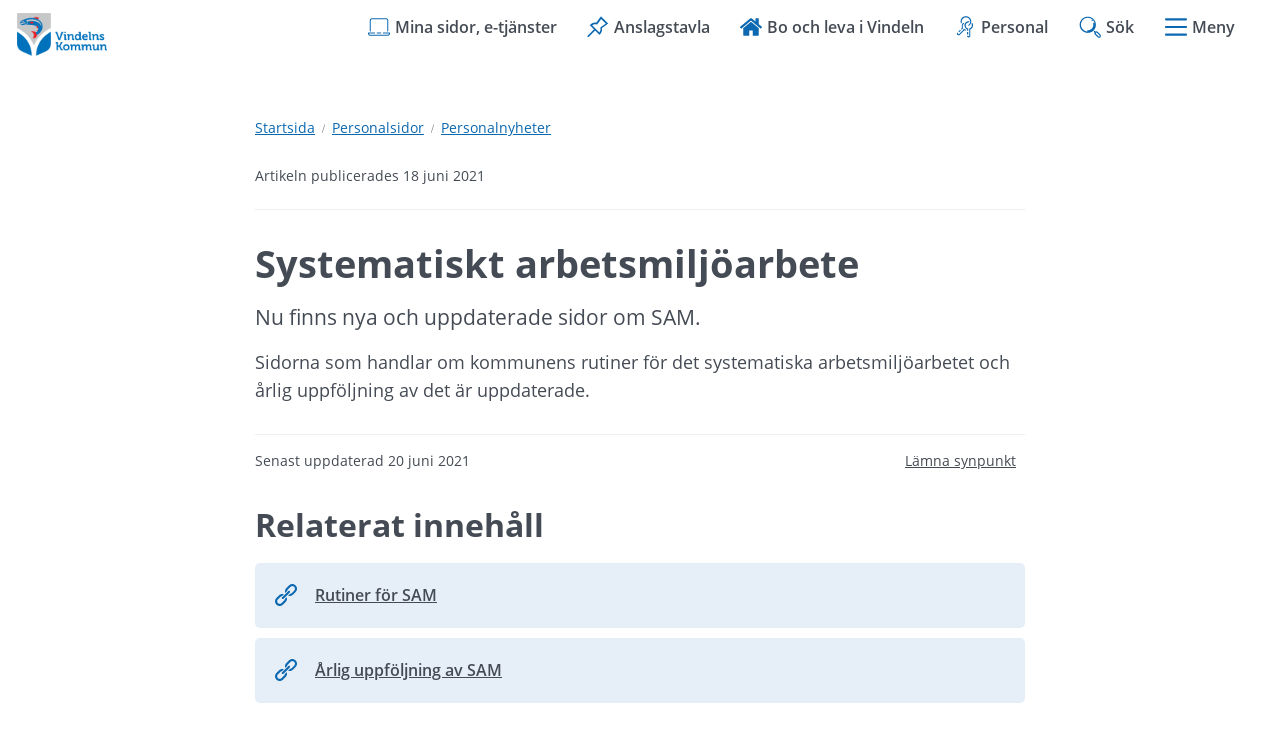

--- FILE ---
content_type: text/html;charset=UTF-8
request_url: https://vindeln.se/personalsidor/personalnyheter/nyhetsartiklar-personal/2021-06-18-systematiskt-arbetsmiljoarbete
body_size: 8969
content:
<!DOCTYPE html>
<html lang="sv" class="sv-no-js sv-template-artikel">
<head>
   <meta charset="UTF-8">
   <script nonce="fb0a1d31-f4d9-11f0-8a23-1b0335a67cd1" >(function(c){c.add('sv-js');c.remove('sv-no-js');})(document.documentElement.classList)</script>
   <title>Systematiskt arbetsmiljöarbete | Vindelns kommun</title>
   <link rel="preload" href="/sitevision/system-resource/97fb0e6bb1831155fc77f37ecb946c6d47fb08435307fe23c306c3d544b3c15b/js/jquery.js" as="script">
   <link rel="preload" href="/sitevision/system-resource/97fb0e6bb1831155fc77f37ecb946c6d47fb08435307fe23c306c3d544b3c15b/envision/envision.js" as="script">
   <link rel="preload" href="/sitevision/system-resource/97fb0e6bb1831155fc77f37ecb946c6d47fb08435307fe23c306c3d544b3c15b/js/utils.js" as="script">
   <link rel="preload" href="/sitevision/system-resource/97fb0e6bb1831155fc77f37ecb946c6d47fb08435307fe23c306c3d544b3c15b/js/portlets.js" as="script">
                        <meta name="description" content="" />
                                 <meta name="keywords" content="" />
                                 <meta name="DC.modified" content="2021-06-20" />
               <meta name="viewport" content="width=device-width, initial-scale=1, minimum-scale=1, shrink-to-fit=no" />
   <meta name="dcterms.identifier" content="https://vindeln.se">
   <meta name="dcterms.language" content="sv">
   <meta name="dcterms.format" content="text/html">
   <meta name="dcterms.type" content="text">
   <link rel="canonical" href="/personalsidor/personalnyheter/nyhetsartiklar-personal/2021-06-18-systematiskt-arbetsmiljoarbete" />
   <link rel="stylesheet" type="text/css" media="all" href="/2.21c8f118174d3dc1bc689b6/1768425971751/sitevision-responsive-grids.css" />
   <link rel="stylesheet" type="text/css" media="all" href="/2.21c8f118174d3dc1bc689b6/1768426024691/sitevision-spacing.css" />
   
      <link rel="stylesheet" type="text/css" media="all" href="/2.21c8f118174d3dc1bc689b6/auto/1765369449666/SiteVision.css"/>
      <link rel="stylesheet" type="text/css" media="all" href="/2.21c8f118174d3dc1bc689b6/0/3441/print/SiteVision.css" />
   <link rel="stylesheet" type="text/css" media="all" href="/sitevision/system-resource/97fb0e6bb1831155fc77f37ecb946c6d47fb08435307fe23c306c3d544b3c15b/css/portlets.css" />
   <link rel="stylesheet" type="text/css" href="/sitevision/system-resource/97fb0e6bb1831155fc77f37ecb946c6d47fb08435307fe23c306c3d544b3c15b/envision/envision.css" />
      <link rel="stylesheet" type="text/css" href="/2.21c8f118174d3dc1bc689b6/91.21c8f118174d3dc1bc68b7e/1768426038165/0/sv-template-asset.css" />
      <link rel="stylesheet" type="text/css" href="/webapp-resource/5.5c1f318317a0e4516a2ebd/360.e74235d175282b1fc21e38/1612354416978/webapp-assets.css" />
   <link rel="stylesheet" type="text/css" href="/webapp-resource/5.5c1f318317a0e4516a2ebd/360.e74235d175282b1fc2ecf/1610112183983/webapp-assets.css" />

   <script nonce="fb0a1d31-f4d9-11f0-8a23-1b0335a67cd1">!function(t,e){t=t||"docReady",e=e||window;var n=[],o=!1,c=!1;function d(){if(!o){o=!0;for(var t=0;t<n.length;t++)try{n[t].fn.call(window,n[t].ctx)}catch(t){console&&console.error(t)}n=[]}}function a(){"complete"===document.readyState&&d()}e[t]=function(t,e){if("function"!=typeof t)throw new TypeError("callback for docReady(fn) must be a function");o?setTimeout(function(){t(e)},1):(n.push({fn:t,ctx:e}),"complete"===document.readyState?setTimeout(d,1):c||(document.addEventListener?(document.addEventListener("DOMContentLoaded",d,!1),window.addEventListener("load",d,!1)):(document.attachEvent("onreadystatechange",a),window.attachEvent("onload",d)),c=!0))}}("svDocReady",window);</script>
         <script>(function(html){html.className += ' lp-js'})(document.documentElement);</script>
      <meta name="referrer" content="no-referrer">
      







                                                                           
            
   
                              
         <meta property="og:description" content="Nu finns nya och uppdaterade sidor om SAM." />

         
                           
         <meta property="og:title" content="Systematiskt arbetsmiljöarbete" />
   
<meta name="twitter:card" content="summary" />
<meta property="og:url" content="https://vindeln.se/personalsidor/personalnyheter/nyhetsartiklar-personal/2021-06-18-systematiskt-arbetsmiljoarbete" />
      
  



    <style>
          .lp-hero {
        background-image: url('/images/18.614ac26519b224f81ee128/1768206343106/Mariedal%20vindskydd%20vinter%20(1).png');
      }
      </style>

      
 




            <script nonce="fb0a1d31-f4d9-11f0-8a23-1b0335a67cd1" >
   window.sv = window.sv || {};
   sv.UNSAFE_MAY_CHANGE_AT_ANY_GIVEN_TIME_webAppExternals = {};
   sv.PageContext = {
   pageId: '5.5c1f318317a0e4516a2ebd',
   siteId: '2.21c8f118174d3dc1bc689b6',
   userIdentityId: '',
   userIdentityReadTimeout: 0,
   userLocale: 'sv',
   dev: false,
   csrfToken: '',
   html5: true,
   useServerSideEvents: false,
   nodeIsReadOnly: false
   };
   </script>
   <script nonce="fb0a1d31-f4d9-11f0-8a23-1b0335a67cd1">!function(){"use strict";var t,n={},e={},i={};function r(t){return n[t]=n[t]||{instances:[],modules:{},bundle:{}},n[t]}document.querySelector("html").classList.add("js");var s={registerBootstrapData:function(t,n,i,r,s){var a,o=e[t];o||(o=e[t]={}),(a=o[i])||(a=o[i]={}),a[n]={subComponents:r,options:s}},registerInitialState:function(t,n){i[t]=n},registerApp:function(n){var e=n.applicationId,i=r(e);if(t){var s={};s[e]=i,s[e].instances=[n],t.start(s)}else i.instances.push(n)},registerModule:function(t){r(t.applicationId).modules[t.path]=t},registerBundle:function(t){r(t.applicationId).bundle=t.bundle},getRegistry:function(){return n},setAppStarter:function(n){t=n},getBootstrapData:function(t){return e[t]},getInitialState:function(t){return i[t]}};window.AppRegistry=s}();</script>
   <style>.animate__animated{-webkit-animation-duration: 1s;animation-duration: 1s;-webkit-animation-fill-mode: both;animation-fill-mode: both}@media (prefers-reduced-motion:reduce),print{.animate__animated{-webkit-animation-duration: 1ms!important;animation-duration: 1ms!important;-webkit-transition-duration: 1ms!important;transition-duration: 1ms!important;-webkit-animation-iteration-count: 1!important;animation-iteration-count: 1!important}.animate__animated[class*=Out]{opacity: 0 }}@-webkit-keyframes slideInDown{0%{-webkit-transform:translate3d(0,-100%,0);transform:translate3d(0,-100%,0);visibility:visible}to{-webkit-transform:translateZ(0);transform:translateZ(0)}}@keyframes slideInDown{0%{-webkit-transform:translate3d(0,-100%,0);transform:translate3d(0,-100%,0);visibility:visible}to{-webkit-transform:translateZ(0);transform:translateZ(0)}}.animate__slideInDown{-webkit-animation-name:slideInDown;animation-name:slideInDown}@-webkit-keyframes slideOutUp{0%{-webkit-transform:translateZ(0);transform:translateZ(0)}to{visibility:hidden;-webkit-transform:translate3d(0,-100%,0);transform:translate3d(0,-100%,0)}}@keyframes slideOutUp{0%{-webkit-transform:translateZ(0);transform:translateZ(0)}to{visibility:hidden;-webkit-transform:translate3d(0,-100%,0);transform:translate3d(0,-100%,0)}}.animate__slideOutUp{-webkit-animation-name:slideOutUp;animation-name:slideOutUp}@media all{.js :not(.lp-overlay__content) > #svid12_21c8f118174d3dc1bc68b9c{display: none;}}#svid12_38b128de17552d7042622529-container{justify-content: center;}#svid12_38b128de17552d7042622529-container .lp-overlay__inner{transition-duration: 300ms;animation-duration: 300ms;}#svid12_38b128de17552d7042622529-backdrop{background-color: rgba(0,0,0,0.6);}.lp-overlay-page--hidden-svid12_38b128de17552d7042622529{filter: blur(3px);}.lp-overlay-page-svid12_38b128de17552d7042622529{transition: filter 300ms ease;}@media (prefers-reduced-motion: reduce){.lp-overlay-page-svid12_38b128de17552d7042622529,#svid12_38b128de17552d7042622529-container{transition-duration: 1ms;transform: none!important;}}</style>
   <style>.animate__animated{-webkit-animation-duration: 1s;animation-duration: 1s;-webkit-animation-fill-mode: both;animation-fill-mode: both}@media (prefers-reduced-motion:reduce),print{.animate__animated{-webkit-animation-duration: 1ms!important;animation-duration: 1ms!important;-webkit-transition-duration: 1ms!important;transition-duration: 1ms!important;-webkit-animation-iteration-count: 1!important;animation-iteration-count: 1!important}.animate__animated[class*=Out]{opacity: 0 }}@-webkit-keyframes slideInRight{0%{-webkit-transform:translate3d(100%,0,0);transform:translate3d(100%,0,0);visibility:visible}to{-webkit-transform:translateZ(0);transform:translateZ(0)}}@keyframes slideInRight{0%{-webkit-transform:translate3d(100%,0,0);transform:translate3d(100%,0,0);visibility:visible}to{-webkit-transform:translateZ(0);transform:translateZ(0)}}.animate__slideInRight{-webkit-animation-name:slideInRight;animation-name:slideInRight}@-webkit-keyframes slideOutRight{0%{-webkit-transform:translateZ(0);transform:translateZ(0)}to{visibility:hidden;-webkit-transform:translate3d(100%,0,0);transform:translate3d(100%,0,0)}}@keyframes slideOutRight{0%{-webkit-transform:translateZ(0);transform:translateZ(0)}to{visibility:hidden;-webkit-transform:translate3d(100%,0,0);transform:translate3d(100%,0,0)}}.animate__slideOutRight{-webkit-animation-name:slideOutRight;animation-name:slideOutRight}@media all{.js :not(.lp-overlay__content) > #svid12_21c8f118174d3dc1bc69908{display: none;}}#svid12_21c8f118174d3dc1bc69a72-container{justify-content: flex-end;}#svid12_21c8f118174d3dc1bc69a72-container .lp-overlay__inner{transition-duration: 300ms;animation-duration: 300ms;height: 100vh;}#svid12_21c8f118174d3dc1bc69a72-backdrop{background-color: rgba(0,0,0,0.6);}.lp-overlay-page--hidden-svid12_21c8f118174d3dc1bc69a72{filter: blur(3px);}.lp-overlay-page-svid12_21c8f118174d3dc1bc69a72{transition: filter 300ms ease;}@media (prefers-reduced-motion: reduce){.lp-overlay-page-svid12_21c8f118174d3dc1bc69a72,#svid12_21c8f118174d3dc1bc69a72-container{transition-duration: 1ms;transform: none!important;}}</style>
   </head>
<body class=" sv-responsive sv-theme-Standardtema env-m-around--0">
<div id="svid10_21c8f118174d3dc1bc68fa8" class="sv-layout"><div id="svid94_21c8f118174d3dc1bc68d5c"><header class="sv-vertical sv-layout sv-skip-spacer sv-template-layout" id="svid10_21c8f118174d3dc1bc68f13"><div class="sv-script-portlet sv-portlet sv-skip-spacer sv-template-portlet
" id="svid12_21c8f118174d3dc1bc69212"><div id="HoppatillinnehallSkript"><!-- Hoppa till innehåll - Skript --></div>
<div id="page-top"></div>

<ul class="lp-skip-links lp-skip-links--template-91_21c8f118174d3dc1bc68b7e lp-skip-links--template-artikel">
      <li><a href="#sidans-innehall" class="lp-skip-to-content">Hoppa till innehåll</a></li>
      <li><a href="#menu" class="lp-skip-to-menu lp-skip-to-menu-desktop">Hoppa till undermeny</a></li>
      <li><a href="#menu" title="Gå direkt till mobilmeny" class="lp-skip-to-menu lp-skip-to-menu-smartphone">Hoppa till undermeny</a></li>
  </ul><!--! .lp-skip-links --></div>
<div class="sv-vertical sv-layout lp-page-top-search sv-template-layout" id="svid10_21c8f118174d3dc1bc61f0c2"><div class="sv-fixed-fluid-grid sv-grid-1170 sv-layout sv-skip-spacer sv-template-layout" id="svid10_21c8f118174d3dc1bc61f0cd"><div class="sv-row sv-layout sv-skip-spacer sv-template-layout" id="svid10_21c8f118174d3dc1bc61f0ce"><div class="sv-layout sv-skip-spacer sv-column-12 sv-template-layout" id="svid10_21c8f118174d3dc1bc61f0cf"><div class="sv-searchform-portlet sv-portlet lp-search sv-skip-spacer sv-template-portlet
" id="svid12_21c8f118174d3dc1bc68b9c"><div id="Sokruta"><!-- Sökruta --></div>

                                                                                                       
<script nonce="fb0a1d31-f4d9-11f0-8a23-1b0335a67cd1">
svDocReady(function() {
   // Queries server for a suggestion list and shows it below the search field
   $svjq("#search12_21c8f118174d3dc1bc68b9c").svAutoComplete({
      source: "/5.5c1f318317a0e4516a2ebd/12.21c8f118174d3dc1bc68b9c.json?state=autoComplete",
      minLength: 2,
      delay: 200,
      selectedValueContainerId: "search12_21c8f118174d3dc1bc68b9cselectedState"
   });
   // Backwards compatibility for custom templates
   $svjq("#search12_21c8f118174d3dc1bc68b9c").on('focusin', function() {
      if ($svjq("#search12_21c8f118174d3dc1bc68b9c").val() == "Ange sökord") {
         $svjq("#search12_21c8f118174d3dc1bc68b9c").val("");
         return false;
      }
   });
   // Submit, blocks empty and placeholder queries
   $svjq("#search12_21c8f118174d3dc1bc68b9cbutton").on('click', function() {
      const qry = $svjq("#search12_21c8f118174d3dc1bc68b9c").val();
      if (qry == "" || qry == "Ange sökord") {
         return false;
      }
   });
   // Invokes the search button if user presses the enter key (needed in IE)
   $svjq("#search12_21c8f118174d3dc1bc68b9c").on('keypress', function(e) {
      if (e.which == 13) {
         $svjq("#search12_21c8f118174d3dc1bc68b9cbutton").trigger('focus').trigger('click');
         return false;
      }
   });
});
</script>


   
<form method="get" action="/sok" class="sv-nomargin" role="search">
   <div>
      <label for="search12_21c8f118174d3dc1bc68b9c" class="lp-user-hidden">Ange sökord</label>
      <input id="search12_21c8f118174d3dc1bc68b9c" class="normal sv-vamiddle c4634"  type="search" name="query" value=""   aria-controls="search12_21c8f118174d3dc1bc68b9cselectedState" aria-haspopup="true" aria-autocomplete="both"  placeholder="Ange sökord"/>

            	<button id="search12_21c8f118174d3dc1bc68b9cbutton" type="submit" class="normal sv-vamiddle" name="submitButton">
            <svg aria-hidden="true" class="lp-icon">
               <use xmlns:xlink="http://www.w3.org/1999/xlink" xlink:href="/rest-api/svg-sources/lp-icons.svg#lp-search"></use>
            </svg>
            <span class="lp-user-hidden">Sök</span>
         </button>
         </div>
          <div id="search12_21c8f118174d3dc1bc68b9cselectedState" class="lp-user-hidden" aria-atomic="true" aria-live="polite"></div>
   </form>
</div>
</div>
</div>
</div>
</div>
<div class="sv-vertical sv-layout lp-start-hero sv-template-layout" id="svid10_21c8f118174d3dc1bc610182"><div class="sv-vertical sv-layout lp-header sv-skip-spacer sv-template-layout" id="svid10_21c8f118174d3dc1bc69199"><div class="sv-vertical sv-layout lp-logo-column sv-skip-spacer sv-template-layout" id="svid10_21c8f118174d3dc1bc61029e"><div class="sv-image-portlet sv-portlet lp-logo sv-skip-spacer sv-template-portlet
" id="svid12_21c8f118174d3dc1bc6944b"><div id="Logotyp"><!-- Logotyp --></div><a href="/"><img alt="Vindeln - länk till startsida" class="sv-noborder c4832"  width="240" height="118" srcset="/images/18.e74235d175282b1fc2b5/1607608256785/x160p/Vindeln.png 160w, /images/18.e74235d175282b1fc2b5/1607608256785/Vindeln.png 240w" sizes="100vw" src="/images/18.e74235d175282b1fc2b5/1607608256785/Vindeln.png" /></a></div>
</div>
<div class="sv-vertical sv-layout sv-template-layout" id="svid10_21c8f118174d3dc1bc6102b5"><div class="sv-vertical sv-layout lp-site-tools-wrapper sv-skip-spacer sv-template-layout" id="svid10_21c8f118174d3dc1bc613054"><div class="sv-jcrmenu-portlet sv-portlet sv-skip-spacer sv-template-portlet
" id="svid12_21c8f118174d3dc1bc6948d"><div id="Verktygsmeny"><!-- Verktygsmeny --></div>  
    <ul class="lp-site-tools">
              
                                                            			           	<li>
                      <a class="small" href="https://minasidor.vindeln.se/" >
                              <svg aria-hidden="true" class="lp-icon">
                  <use xmlns:xlink="http://www.w3.org/1999/xlink" xlink:href="/rest-api/svg-sources/lp-icons.svg#lp-laptop"></use>
                </svg><span>Mina sidor, e-tjänster</span>
            </a>
          </li>
                      
                                                            			           	<li>
                      <a class="small" href="/kommun-och-politik/politisk-styrning/anslagstavlan" >
                              <svg aria-hidden="true" class="lp-icon">
                  <use xmlns:xlink="http://www.w3.org/1999/xlink" xlink:href="/rest-api/svg-sources/lp-icons.svg#lp-pin"></use>
                </svg><span>Anslagstavla</span>
            </a>
          </li>
                      
                                                            			           	<li>
                      <a class="small" href="/tillsammans-ar-vi-vindeln" >
                              <svg aria-hidden="true" class="lp-icon">
                  <use xmlns:xlink="http://www.w3.org/1999/xlink" xlink:href="/rest-api/svg-sources/lp-icons.svg#lp-home"></use>
                </svg><span>Bo och leva i Vindeln</span>
            </a>
          </li>
                      
                                                            			           	<li>
                      <a class="small" href="/personalsidor" >
                              <svg aria-hidden="true" class="lp-icon">
                  <use xmlns:xlink="http://www.w3.org/1999/xlink" xlink:href="/rest-api/svg-sources/lp-icons.svg#lp-intranat"></use>
                </svg><span>Personal</span>
            </a>
          </li>
                  </ul>
  </div>
<div class="sv-custom-module sv-limepark-webapp-overlay-button sv-template-portlet
" id="svid12_38b128de17552d7042622529"><div id="Sokknapp"><!-- Sökknapp --></div><div class="lp-overlay-button__wrapper" data-cid="683e28ab-fd10-3d32-2f4e-d03bc085f908"><button class="lp-overlay-button "><svg class="lp-icon" aria-hidden="true" xmlns="http://www.w3.org/2000/svg"><use xmlns:xlink="http://www.w3.org/1999/xlink" xlink:href="/rest-api/svg-sources/lp-icons.svg#lp-search"></use></svg><span>Sök</span></button></div><script nonce="fb0a1d31-f4d9-11f0-8a23-1b0335a67cd1">AppRegistry.registerBootstrapData('12.38b128de17552d7042622529','683e28ab-fd10-3d32-2f4e-d03bc085f908','main',[],undefined);</script><script nonce="fb0a1d31-f4d9-11f0-8a23-1b0335a67cd1">AppRegistry.registerInitialState('12.38b128de17552d7042622529',{"buttonText":"\u003csvg class=\"lp-icon\" aria-hidden=\"true\" xmlns=\"http://www.w3.org/2000/svg\">\u003cuse xmlns:xlink=\"http://www.w3.org/1999/xlink\" xlink:href=\"/rest-api/svg-sources/lp-icons.svg#lp-search\">\u003c/use>\u003c/svg>\u003cspan>Sök\u003c/span>","selectors":["#svid12_21c8f118174d3dc1bc68b9c"],"breakpoints":"all","useAdvancedAnimation":true,"animationIn":"slideInDown","animationOut":"slideOutUp","closeButtonText":"Stäng","dialogLabel":"Sök","animationDuration":300,"containerClasses":"lp-overlay-search","buttonClasses":"","ariaRole":"","ariaLabel":"","usePageTransform":false,"pageTransformPercent":0.7,"route":"/"});</script>
<script nonce="fb0a1d31-f4d9-11f0-8a23-1b0335a67cd1">AppRegistry.registerApp({applicationId:'limepark.webapp-overlay-button|1.3.7',htmlElementId:'svid12_38b128de17552d7042622529',route:'/',portletId:'12.38b128de17552d7042622529',locale:'sv',defaultLocale:'en',webAppId:'limepark.webapp-overlay-button',webAppVersion:'1.3.7',webAppAopId:'360.e74235d175282b1fc21e38',webAppImportTime:'1612354416978',requiredLibs:{},childComponentStateExtractionStrategy:'BY_ID'});</script></div>
<div class="sv-custom-module sv-limepark-webapp-overlay-button sv-template-portlet
" id="svid12_21c8f118174d3dc1bc69a72"><div id="Menyknapp"><!-- Menyknapp --></div><div class="lp-overlay-button__wrapper" role="navigation" data-cid="3923f1f3-8219-b090-d3f2-128be2955265"><button class="lp-overlay-button "><svg  class="lp-icon" aria-hidden="true" xmlns="http://www.w3.org/2000/svg"><use xmlns:xlink="http://www.w3.org/1999/xlink" xlink:href="/rest-api/svg-sources/lp-icons.svg#lp-hamburger"></use></svg> Meny</button></div><script nonce="fb0a1d31-f4d9-11f0-8a23-1b0335a67cd1">AppRegistry.registerBootstrapData('12.21c8f118174d3dc1bc69a72','3923f1f3-8219-b090-d3f2-128be2955265','main',[],undefined);</script><script nonce="fb0a1d31-f4d9-11f0-8a23-1b0335a67cd1">AppRegistry.registerInitialState('12.21c8f118174d3dc1bc69a72',{"buttonText":"\u003csvg  class=\"lp-icon\" aria-hidden=\"true\" xmlns=\"http://www.w3.org/2000/svg\">\u003cuse xmlns:xlink=\"http://www.w3.org/1999/xlink\" xlink:href=\"/rest-api/svg-sources/lp-icons.svg#lp-hamburger\">\u003c/use>\u003c/svg> Meny","selectors":["#svid12_21c8f118174d3dc1bc69908"],"breakpoints":"all","useAdvancedAnimation":true,"animationIn":"slideInRight","animationOut":"slideOutRight","closeButtonText":"Stäng meny","dialogLabel":"Meny","animationDuration":300,"containerClasses":"","buttonClasses":"","ariaRole":"navigation","ariaLabel":"","usePageTransform":false,"pageTransformPercent":0.7,"route":"/"});</script>
<script nonce="fb0a1d31-f4d9-11f0-8a23-1b0335a67cd1">AppRegistry.registerApp({applicationId:'limepark.webapp-overlay-button|1.3.7',htmlElementId:'svid12_21c8f118174d3dc1bc69a72',route:'/',portletId:'12.21c8f118174d3dc1bc69a72',locale:'sv',defaultLocale:'en',webAppId:'limepark.webapp-overlay-button',webAppVersion:'1.3.7',webAppAopId:'360.e74235d175282b1fc21e38',webAppImportTime:'1612354416978',requiredLibs:{},childComponentStateExtractionStrategy:'BY_ID'});</script></div>
</div>
</div>
</div>
</div>
</header>
<main class="sv-vertical sv-layout sv-template-layout" id="svid10_21c8f118174d3dc1bc68f8c"><div id="svid94_21c8f118174d3dc1bc68fa3"><div class="sv-layout sv-skip-spacer sv-template-portlet
" id="svid30_21c8f118174d3dc1bc6d117"><div id="Viktigtmeddelande"><!-- Viktigt meddelande --></div><div class="sv-vertical sv-layout lp-alert sv-skip-spacer sv-template-layout" id="svid10_21c8f118174d3dc1bc692c2"><div class="sv-archive-portlet sv-portlet sv-skip-spacer sv-template-portlet
" id="svid12_21c8f118174d3dc1bc69313"><div id="Nyheter"><!-- Nyheter --></div>


</div>
</div>
</div>
<div class="sv-fixed-fluid-grid sv-grid-1170 sv-layout sv-template-layout" id="svid10_21c8f118174d3dc1bc692d4"><div class="sv-row sv-layout sv-skip-spacer sv-template-layout" id="svid10_21c8f118174d3dc1bc693b0"><div class="sv-layout sv-push-2 lp-content sv-skip-spacer sv-column-8 sv-template-layout" id="svid10_21c8f118174d3dc1bc6943c"><div class="sv-layout sv-skip-spacer sv-template-portlet
" id="svid30_21c8f118174d3dc1bc69464"><div id="Brodsmulor"><!-- Brödsmulor --></div><div class="sv-multilevellink-portlet sv-portlet sv-skip-spacer sv-template-portlet
" id="svid12_21c8f118174d3dc1bc69282"><div id="Flernivalank"><!-- Flernivålänk --></div>

<ul>
  <li>
      
          
        <a href="/" class="small c4632" >Startsida</a><svg aria-hidden="true" class="lp-icon"><use xmlns:xlink="http://www.w3.org/1999/xlink" xlink:href="/rest-api/svg-sources/lp-icons.svg#lp-divider"></use></svg>   </li>
  <li>
      
          
        <a href="/personalsidor" class="small c4630" >Personalsidor</a><svg aria-hidden="true" class="lp-icon"><use xmlns:xlink="http://www.w3.org/1999/xlink" xlink:href="/rest-api/svg-sources/lp-icons.svg#lp-divider"></use></svg>   </li>
  <li>
      
          
        <a href="/personalsidor/personalnyheter" class="small c4630" >Personalnyheter</a>  </li>
</ul>
</div>
</div>
<div class="sv-layout sv-template-portlet
" id="svid30_21c8f118174d3dc1bc6945f"><div id="Innehallsankare"><!-- Innehållsankare --></div><div class="sv-html-portlet sv-portlet sv-skip-spacer sv-template-portlet
" id="svid12_21c8f118174d3dc1bc69287"><div id="InnehallsankareHTML"><!-- Innehållsankare - HTML --></div><div id="sidans-innehall" class="lp-content-anchor"></div></div>
</div>
<div class="sv-layout sv-template-portlet
" id="svid30_21c8f118174d3dc1bc68b9f"><div id="Publiceringsevenemangsdatum"><!-- Publicerings-/evenemangsdatum --></div><div class="sv-script-portlet sv-portlet sv-skip-spacer sv-template-portlet
" id="svid12_21c8f118174d3dc1bc69183"><div id="Evenemangsdatum"><!-- Evenemangsdatum --></div><div class="lp-event-date">
	<p class="small">Artikeln publicerades 18 juni 2021</p>
</div>
</div>
</div>
<div class="sv-vertical sv-layout sv-template-layout" id="svid10_21c8f118174d3dc1bc69480"><div id="svid94_5c1f318317a0e4516a2ec4" class="pagecontent sv-layout"><div id="Mittenspalt"><!-- Mittenspalt --></div><div class="sv-text-portlet sv-use-margins sv-skip-spacer" id="svid12_5c1f318317a0e4516a2ec5"><div id="Rubrik"><!-- Rubrik --></div><div class="sv-text-portlet-content"><h1 class="heading" id="h-Systematisktarbetsmiljoarbete">Systematiskt arbetsmiljöarbete</h1></div></div>
<div class="sv-text-portlet sv-use-margins" id="svid12_5c1f318317a0e4516a2ec6"><div id="Ingress"><!-- Ingress --></div><div class="sv-text-portlet-content"><p class="preamble">Nu finns nya och uppdaterade sidor om SAM.</p></div></div>
<div class="sv-text-portlet sv-use-margins" id="svid12_5c1f318317a0e4516a2ec7"><div id="Innehall"><!-- Innehåll --></div><div class="sv-text-portlet-content"><p class="normal">Sidorna som handlar om kommunens rutiner för det systematiska arbetsmiljöarbetet och årlig uppföljning av det är uppdaterade.<br/></p></div></div>
</div></div>
<div class="sv-layout sv-template-portlet
" id="svid30_21c8f118174d3dc1bc69463"><div id="Byline"><!-- Byline --></div><div class="sv-vertical sv-layout lp-byline sv-skip-spacer sv-template-layout" id="svid10_21c8f118174d3dc1bc69211"><div class="sv-script-portlet sv-portlet sv-skip-spacer sv-template-portlet
" id="svid12_21c8f118174d3dc1bc6938b"><div id="PubliceringsdatumSkript"><!-- Publiceringsdatum - Skript --></div><time class="lp-pubdate small" datetime="2021-06-20T21:13:28+02:00">Senast uppdaterad <span>20 juni 2021</span></time></div>
<div class="sv-vertical sv-layout sv-template-layout" id="svid10_21c8f118174d3dc1bc69327"><div class="sv-vertical sv-layout sv-skip-spacer sv-template-layout" id="svid93_21c8f118174d3dc1bc6941f"><div class="sv-script-portlet sv-portlet sv-skip-spacer sv-template-portlet
" id="svid12_21c8f118174d3dc1bc6947d"><div id="LamnasynpunktSkript"><!-- Lämna synpunkt - Skript --></div>
<div class="lp-feedback-link"><a href="/om-webbplatsen/lamna-synpunkt?nodeid=5.5c1f318317a0e4516a2ebd" title="Lämna synpunkt på sidan Systematiskt arbetsmiljöarbete" class="small">Lämna synpunkt</a></div><!--! .lp-feedback-link --></div>
</div>
</div>
</div>
</div>
<div class="sv-layout sv-template-portlet
" id="svid30_21c8f118174d3dc1bc69461"><div id="Relateratinnehall"><!-- Relaterat innehåll --></div><div class="sv-related-portlet sv-portlet sv-skip-spacer sv-template-portlet
" id="svid12_21c8f118174d3dc1bc69283"><div id="Relateradkontakt"><!-- Relaterad kontakt --></div>

</div>
<div class="sv-related-portlet sv-portlet sv-template-portlet
" id="svid12_21c8f118174d3dc1bc622d79"><div id="Etjanster"><!-- E-tjänster --></div>

</div>
<div class="sv-related-portlet sv-portlet sv-template-portlet
" id="svid12_21c8f118174d3dc1bc69288"><div id="Relateradelankar"><!-- Relaterade länkar --></div>
<div class="lp-related lp-related--links">


   	<h2 class="subheading">Relaterat innehåll</h2>
      

   <ul>
                              
            <li><a href="/personalsidor/arbetsmiljo/systematiskt-arbetsmiljoarbete-sam/rutiner-for-sam" class="normal">Rutiner för SAM</a></li>
                                             
            <li><a href="/personalsidor/arbetsmiljo/systematiskt-arbetsmiljoarbete-sam/arlig-uppfoljning-av-sam" class="normal">Årlig uppföljning av SAM</a></li>
                     </ul></div>
</div>
</div>
</div>
</div>
</div>
<div class="sv-vertical sv-layout sv-template-layout" id="svid10_21c8f118174d3dc1bc625bd4"><div class="sv-layout sv-skip-spacer sv-template-portlet
" id="svid30_21c8f118174d3dc1bc625bd5"><div id="Meny"><!-- Meny --></div><div class="sv-custom-module sv-limepark-submenu sv-skip-spacer sv-template-portlet
" id="svid12_21c8f118174d3dc1bc69908"><div id="Undermeny"><!-- Undermeny --></div><nav class="lp-app-submenu lp-app-submenu--hide-submenu-toggles-on-first-level" aria-label="Undermeny" tabindex="-1" id="menu" data-cid="64a970ea-90ac-ac9f-a257-2f9aa3034a65">
<ul class="lp-app-submenu__menu lp-app-submenu__menu--level-1" id="lpid-6a608519-f4ee-4945-941b-a7432be168dc" data-level="1" data-cid="ee78ae33-78bf-5c8a-beb2-2625cff0fd40">
  <li class="lp-app-submenu__menu-item lp-app-submenu__menu-item--level-1 lp-app-submenu__menu-item--has-children" data-has-children="true" data-node-id="4.21c8f118174d3dc1bc68a4a" data-level="1">
    <a href="/barn-och-utbildning" class="lp-app-submenu__menu-item__link lp-app-submenu__menu-item__link--level-1"    data-name="Barn och utbildning">
      Barn och utbildning
      
        <svg class="lp-app-submenu__icon lp-app-submenu__icon--children-icon lp-app-submenu__icon--open lp-app-submenu__icon--type-svg" aria-hidden="true"><use xlink:href="/sitevision/envision-icons.svg#icon-arrow-down"></use></svg>
        <svg class="lp-app-submenu__icon lp-app-submenu__icon--children-icon lp-app-submenu__icon--closed lp-app-submenu__icon--type-svg" aria-hidden="true"><use xlink:href="/sitevision/envision-icons.svg#icon-arrow-right"></use></svg>
      
    </a><!--! .lp-app-submenu__menu-item__link -->
    
  </li><!-- .lp-app-submenu__menu-item -->

  <li class="lp-app-submenu__menu-item lp-app-submenu__menu-item--level-1 lp-app-submenu__menu-item--has-children" data-has-children="true" data-node-id="4.21c8f118174d3dc1bc68a50" data-level="1">
    <a href="/omsorg-och-hjalp" class="lp-app-submenu__menu-item__link lp-app-submenu__menu-item__link--level-1"    data-name="Omsorg och hjälp">
      Omsorg och hjälp
      
        <svg class="lp-app-submenu__icon lp-app-submenu__icon--children-icon lp-app-submenu__icon--open lp-app-submenu__icon--type-svg" aria-hidden="true"><use xlink:href="/sitevision/envision-icons.svg#icon-arrow-down"></use></svg>
        <svg class="lp-app-submenu__icon lp-app-submenu__icon--children-icon lp-app-submenu__icon--closed lp-app-submenu__icon--type-svg" aria-hidden="true"><use xlink:href="/sitevision/envision-icons.svg#icon-arrow-right"></use></svg>
      
    </a><!--! .lp-app-submenu__menu-item__link -->
    
  </li><!-- .lp-app-submenu__menu-item -->

  <li class="lp-app-submenu__menu-item lp-app-submenu__menu-item--level-1 lp-app-submenu__menu-item--has-children" data-has-children="true" data-node-id="4.21c8f118174d3dc1bc68a55" data-level="1">
    <a href="/naringsliv-och-arbetsmarknad" class="lp-app-submenu__menu-item__link lp-app-submenu__menu-item__link--level-1"    data-name="Näringsliv och arbetsmarknad">
      Näringsliv och arbetsmarknad
      
        <svg class="lp-app-submenu__icon lp-app-submenu__icon--children-icon lp-app-submenu__icon--open lp-app-submenu__icon--type-svg" aria-hidden="true"><use xlink:href="/sitevision/envision-icons.svg#icon-arrow-down"></use></svg>
        <svg class="lp-app-submenu__icon lp-app-submenu__icon--children-icon lp-app-submenu__icon--closed lp-app-submenu__icon--type-svg" aria-hidden="true"><use xlink:href="/sitevision/envision-icons.svg#icon-arrow-right"></use></svg>
      
    </a><!--! .lp-app-submenu__menu-item__link -->
    
  </li><!-- .lp-app-submenu__menu-item -->

  <li class="lp-app-submenu__menu-item lp-app-submenu__menu-item--level-1 lp-app-submenu__menu-item--has-children" data-has-children="true" data-node-id="4.21c8f118174d3dc1bc68a40" data-level="1">
    <a href="/bygga-miljo-och-infrastruktur" class="lp-app-submenu__menu-item__link lp-app-submenu__menu-item__link--level-1"    data-name="Bygga, miljö och infrastruktur">
      Bygga, miljö och infrastruktur
      
        <svg class="lp-app-submenu__icon lp-app-submenu__icon--children-icon lp-app-submenu__icon--open lp-app-submenu__icon--type-svg" aria-hidden="true"><use xlink:href="/sitevision/envision-icons.svg#icon-arrow-down"></use></svg>
        <svg class="lp-app-submenu__icon lp-app-submenu__icon--children-icon lp-app-submenu__icon--closed lp-app-submenu__icon--type-svg" aria-hidden="true"><use xlink:href="/sitevision/envision-icons.svg#icon-arrow-right"></use></svg>
      
    </a><!--! .lp-app-submenu__menu-item__link -->
    
  </li><!-- .lp-app-submenu__menu-item -->

  <li class="lp-app-submenu__menu-item lp-app-submenu__menu-item--level-1 lp-app-submenu__menu-item--has-children" data-has-children="true" data-node-id="4.21c8f118174d3dc1bc68a45" data-level="1">
    <a href="/uppleva-och-gora" class="lp-app-submenu__menu-item__link lp-app-submenu__menu-item__link--level-1"    data-name="Uppleva och göra">
      Uppleva och göra
      
        <svg class="lp-app-submenu__icon lp-app-submenu__icon--children-icon lp-app-submenu__icon--open lp-app-submenu__icon--type-svg" aria-hidden="true"><use xlink:href="/sitevision/envision-icons.svg#icon-arrow-down"></use></svg>
        <svg class="lp-app-submenu__icon lp-app-submenu__icon--children-icon lp-app-submenu__icon--closed lp-app-submenu__icon--type-svg" aria-hidden="true"><use xlink:href="/sitevision/envision-icons.svg#icon-arrow-right"></use></svg>
      
    </a><!--! .lp-app-submenu__menu-item__link -->
    
  </li><!-- .lp-app-submenu__menu-item -->

  <li class="lp-app-submenu__menu-item lp-app-submenu__menu-item--level-1 lp-app-submenu__menu-item--has-children" data-has-children="true" data-node-id="4.21c8f118174d3dc1bc68a48" data-level="1">
    <a href="/kommun-och-politik" class="lp-app-submenu__menu-item__link lp-app-submenu__menu-item__link--level-1"    data-name="Kommun och politik">
      Kommun och politik
      
        <svg class="lp-app-submenu__icon lp-app-submenu__icon--children-icon lp-app-submenu__icon--open lp-app-submenu__icon--type-svg" aria-hidden="true"><use xlink:href="/sitevision/envision-icons.svg#icon-arrow-down"></use></svg>
        <svg class="lp-app-submenu__icon lp-app-submenu__icon--children-icon lp-app-submenu__icon--closed lp-app-submenu__icon--type-svg" aria-hidden="true"><use xlink:href="/sitevision/envision-icons.svg#icon-arrow-right"></use></svg>
      
    </a><!--! .lp-app-submenu__menu-item__link -->
    
  </li><!-- .lp-app-submenu__menu-item -->

  <li class="lp-app-submenu__menu-item lp-app-submenu__menu-item--level-1 lp-app-submenu__menu-item--is-active lp-app-submenu__menu-item--has-children" data-has-children="true" data-node-id="4.40376133177916d27f71b51" data-level="1">
    <a href="/personalsidor" class="lp-app-submenu__menu-item__link lp-app-submenu__menu-item__link--level-1 lp-app-submenu__menu-item__link--is-active"    data-name="Personalsidor">
      Personalsidor
      
        <svg class="lp-app-submenu__icon lp-app-submenu__icon--children-icon lp-app-submenu__icon--open lp-app-submenu__icon--type-svg" aria-hidden="true"><use xlink:href="/sitevision/envision-icons.svg#icon-arrow-down"></use></svg>
        <svg class="lp-app-submenu__icon lp-app-submenu__icon--children-icon lp-app-submenu__icon--closed lp-app-submenu__icon--type-svg" aria-hidden="true"><use xlink:href="/sitevision/envision-icons.svg#icon-arrow-right"></use></svg>
      
    </a><!--! .lp-app-submenu__menu-item__link -->
    
      <ul class="lp-app-submenu__menu lp-app-submenu__menu--level-2" id="lpid-02417512-471d-4d88-94bb-53c5a6ff2d63" data-level="2" data-cid="a45a2cff-a812-04ef-cd26-8943e8425ddb">
  <li class="lp-app-submenu__menu-item lp-app-submenu__menu-item--level-2 lp-app-submenu__menu-item--has-children" data-has-children="true" data-node-id="4.40376133177916d27f71b79" data-level="2">
    <a href="/personalsidor/anstallning-och-avslut" class="lp-app-submenu__menu-item__link lp-app-submenu__menu-item__link--level-2"    data-name="Anställning och avslut">
      Anställning och avslut
      
        <svg class="lp-app-submenu__icon lp-app-submenu__icon--children-icon lp-app-submenu__icon--open lp-app-submenu__icon--type-svg" aria-hidden="true"><use xlink:href="/sitevision/envision-icons.svg#icon-arrow-down"></use></svg>
        <svg class="lp-app-submenu__icon lp-app-submenu__icon--children-icon lp-app-submenu__icon--closed lp-app-submenu__icon--type-svg" aria-hidden="true"><use xlink:href="/sitevision/envision-icons.svg#icon-arrow-right"></use></svg>
      
    </a><!--! .lp-app-submenu__menu-item__link -->
    
  </li><!-- .lp-app-submenu__menu-item -->

  <li class="lp-app-submenu__menu-item lp-app-submenu__menu-item--level-2 lp-app-submenu__menu-item--has-children" data-has-children="true" data-node-id="4.40376133177916d27f752d5" data-level="2">
    <a href="/personalsidor/arbetsmiljo" class="lp-app-submenu__menu-item__link lp-app-submenu__menu-item__link--level-2"    data-name="Arbetsmiljö">
      Arbetsmiljö
      
        <svg class="lp-app-submenu__icon lp-app-submenu__icon--children-icon lp-app-submenu__icon--open lp-app-submenu__icon--type-svg" aria-hidden="true"><use xlink:href="/sitevision/envision-icons.svg#icon-arrow-down"></use></svg>
        <svg class="lp-app-submenu__icon lp-app-submenu__icon--children-icon lp-app-submenu__icon--closed lp-app-submenu__icon--type-svg" aria-hidden="true"><use xlink:href="/sitevision/envision-icons.svg#icon-arrow-right"></use></svg>
      
    </a><!--! .lp-app-submenu__menu-item__link -->
    
  </li><!-- .lp-app-submenu__menu-item -->

  <li class="lp-app-submenu__menu-item lp-app-submenu__menu-item--level-2" data-has-children="false" data-node-id="4.40376133177916d27f751e3" data-level="2">
    <a href="/personalsidor/blanketter" class="lp-app-submenu__menu-item__link lp-app-submenu__menu-item__link--level-2"    data-name="Blanketter">
      Blanketter
      
    </a><!--! .lp-app-submenu__menu-item__link -->
    
  </li><!-- .lp-app-submenu__menu-item -->

  <li class="lp-app-submenu__menu-item lp-app-submenu__menu-item--level-2" data-has-children="false" data-node-id="4.5c1f318317a0e4516a290bc" data-level="2">
    <a href="/personalsidor/formaner-for-medarbetare" class="lp-app-submenu__menu-item__link lp-app-submenu__menu-item__link--level-2"    data-name="Förmåner för medarbetare">
      Förmåner för medarbetare
      
    </a><!--! .lp-app-submenu__menu-item__link -->
    
  </li><!-- .lp-app-submenu__menu-item -->

  <li class="lp-app-submenu__menu-item lp-app-submenu__menu-item--level-2 lp-app-submenu__menu-item--has-children" data-has-children="true" data-node-id="4.614ac26519b224f81ee143" data-level="2">
    <a href="/personalsidor/klimakteriesatsning" class="lp-app-submenu__menu-item__link lp-app-submenu__menu-item__link--level-2"    data-name="Klimakteriesatsning">
      Klimakteriesatsning
      
        <svg class="lp-app-submenu__icon lp-app-submenu__icon--children-icon lp-app-submenu__icon--open lp-app-submenu__icon--type-svg" aria-hidden="true"><use xlink:href="/sitevision/envision-icons.svg#icon-arrow-down"></use></svg>
        <svg class="lp-app-submenu__icon lp-app-submenu__icon--children-icon lp-app-submenu__icon--closed lp-app-submenu__icon--type-svg" aria-hidden="true"><use xlink:href="/sitevision/envision-icons.svg#icon-arrow-right"></use></svg>
      
    </a><!--! .lp-app-submenu__menu-item__link -->
    
  </li><!-- .lp-app-submenu__menu-item -->

  <li class="lp-app-submenu__menu-item lp-app-submenu__menu-item--level-2 lp-app-submenu__menu-item--has-children" data-has-children="true" data-node-id="4.5c1f318317a0e4516a230d" data-level="2">
    <a href="/personalsidor/loner-och-ledighet" class="lp-app-submenu__menu-item__link lp-app-submenu__menu-item__link--level-2"    data-name="Löner och ledighet">
      Löner och ledighet
      
        <svg class="lp-app-submenu__icon lp-app-submenu__icon--children-icon lp-app-submenu__icon--open lp-app-submenu__icon--type-svg" aria-hidden="true"><use xlink:href="/sitevision/envision-icons.svg#icon-arrow-down"></use></svg>
        <svg class="lp-app-submenu__icon lp-app-submenu__icon--children-icon lp-app-submenu__icon--closed lp-app-submenu__icon--type-svg" aria-hidden="true"><use xlink:href="/sitevision/envision-icons.svg#icon-arrow-right"></use></svg>
      
    </a><!--! .lp-app-submenu__menu-item__link -->
    
  </li><!-- .lp-app-submenu__menu-item -->

  <li class="lp-app-submenu__menu-item lp-app-submenu__menu-item--level-2 lp-app-submenu__menu-item--has-children" data-has-children="true" data-node-id="4.1f24d21418b1fad1a6c132" data-level="2">
    <a href="/personalsidor/microsoft-365---m365-och-teams" class="lp-app-submenu__menu-item__link lp-app-submenu__menu-item__link--level-2"    data-name="Microsoft 365 - M365 och Teams">
      Microsoft 365 - M365 och Teams
      
        <svg class="lp-app-submenu__icon lp-app-submenu__icon--children-icon lp-app-submenu__icon--open lp-app-submenu__icon--type-svg" aria-hidden="true"><use xlink:href="/sitevision/envision-icons.svg#icon-arrow-down"></use></svg>
        <svg class="lp-app-submenu__icon lp-app-submenu__icon--children-icon lp-app-submenu__icon--closed lp-app-submenu__icon--type-svg" aria-hidden="true"><use xlink:href="/sitevision/envision-icons.svg#icon-arrow-right"></use></svg>
      
    </a><!--! .lp-app-submenu__menu-item__link -->
    
  </li><!-- .lp-app-submenu__menu-item -->

  <li class="lp-app-submenu__menu-item lp-app-submenu__menu-item--level-2 lp-app-submenu__menu-item--is-active lp-app-submenu__menu-item--has-children" data-has-children="true" data-node-id="4.5c1f318317a0e4516a21315" data-level="2">
    <a href="/personalsidor/personalnyheter" class="lp-app-submenu__menu-item__link lp-app-submenu__menu-item__link--level-2 lp-app-submenu__menu-item__link--is-active"    data-name="Personalnyheter">
      Personalnyheter
      
        <svg class="lp-app-submenu__icon lp-app-submenu__icon--children-icon lp-app-submenu__icon--open lp-app-submenu__icon--type-svg" aria-hidden="true"><use xlink:href="/sitevision/envision-icons.svg#icon-arrow-down"></use></svg>
        <svg class="lp-app-submenu__icon lp-app-submenu__icon--children-icon lp-app-submenu__icon--closed lp-app-submenu__icon--type-svg" aria-hidden="true"><use xlink:href="/sitevision/envision-icons.svg#icon-arrow-right"></use></svg>
      
    </a><!--! .lp-app-submenu__menu-item__link -->
    
      <ul class="lp-app-submenu__menu lp-app-submenu__menu--level-3" id="lpid-0f497334-e8f9-4d32-a7c4-6ded4a24692c" data-level="3" data-cid="60fcd6e1-6c00-ef56-a0f0-cbda2023e01e">
  <li class="lp-app-submenu__menu-item lp-app-submenu__menu-item--level-3" data-has-children="false" data-node-id="4.5c1f318317a0e4516a21321" data-level="3">
    <a href="/personalsidor/personalnyheter/arkiv-personalnyheter" class="lp-app-submenu__menu-item__link lp-app-submenu__menu-item__link--level-3"    data-name="Arkiv personalnyheter">
      Arkiv personalnyheter
      
    </a><!--! .lp-app-submenu__menu-item__link -->
    
  </li><!-- .lp-app-submenu__menu-item -->

</ul><script nonce="fb0a1d31-f4d9-11f0-8a23-1b0335a67cd1">AppRegistry.registerBootstrapData('12.21c8f118174d3dc1bc69908','60fcd6e1-6c00-ef56-a0f0-cbda2023e01e','MenuItems',[],{"items":[{"name":"Arkiv personalnyheter","linkText":"Arkiv personalnyheter","ariaLabel":"","url":"/personalsidor/personalnyheter/arkiv-personalnyheter","nodeId":"4.5c1f318317a0e4516a21321","hasChildren":false,"children":[],"active":false,"current":false,"level":3,"lang":"sv"}],"level":3});</script>
    
  </li><!-- .lp-app-submenu__menu-item -->

  <li class="lp-app-submenu__menu-item lp-app-submenu__menu-item--level-2 lp-app-submenu__menu-item--has-children" data-has-children="true" data-node-id="4.40376133177916d27f76a43" data-level="2">
    <a href="/personalsidor/personalpolitik" class="lp-app-submenu__menu-item__link lp-app-submenu__menu-item__link--level-2"    data-name="Personalpolitik">
      Personalpolitik
      
        <svg class="lp-app-submenu__icon lp-app-submenu__icon--children-icon lp-app-submenu__icon--open lp-app-submenu__icon--type-svg" aria-hidden="true"><use xlink:href="/sitevision/envision-icons.svg#icon-arrow-down"></use></svg>
        <svg class="lp-app-submenu__icon lp-app-submenu__icon--children-icon lp-app-submenu__icon--closed lp-app-submenu__icon--type-svg" aria-hidden="true"><use xlink:href="/sitevision/envision-icons.svg#icon-arrow-right"></use></svg>
      
    </a><!--! .lp-app-submenu__menu-item__link -->
    
  </li><!-- .lp-app-submenu__menu-item -->

  <li class="lp-app-submenu__menu-item lp-app-submenu__menu-item--level-2 lp-app-submenu__menu-item--has-children" data-has-children="true" data-node-id="4.40376133177916d27f7591c" data-level="2">
    <a href="/personalsidor/rehabilitering-och-halsa" class="lp-app-submenu__menu-item__link lp-app-submenu__menu-item__link--level-2"    data-name="Rehabilitering och hälsa">
      Rehabilitering och hälsa
      
        <svg class="lp-app-submenu__icon lp-app-submenu__icon--children-icon lp-app-submenu__icon--open lp-app-submenu__icon--type-svg" aria-hidden="true"><use xlink:href="/sitevision/envision-icons.svg#icon-arrow-down"></use></svg>
        <svg class="lp-app-submenu__icon lp-app-submenu__icon--children-icon lp-app-submenu__icon--closed lp-app-submenu__icon--type-svg" aria-hidden="true"><use xlink:href="/sitevision/envision-icons.svg#icon-arrow-right"></use></svg>
      
    </a><!--! .lp-app-submenu__menu-item__link -->
    
  </li><!-- .lp-app-submenu__menu-item -->

  <li class="lp-app-submenu__menu-item lp-app-submenu__menu-item--level-2" data-has-children="false" data-node-id="4.5c1f318317a0e4516a2c33" data-level="2">
    <a href="/personalsidor/riktlinjer-och-rutiner" class="lp-app-submenu__menu-item__link lp-app-submenu__menu-item__link--level-2"    data-name="Riktlinjer och rutiner">
      Riktlinjer och rutiner
      
    </a><!--! .lp-app-submenu__menu-item__link -->
    
  </li><!-- .lp-app-submenu__menu-item -->

  <li class="lp-app-submenu__menu-item lp-app-submenu__menu-item--level-2 lp-app-submenu__menu-item--has-children" data-has-children="true" data-node-id="4.40376133177916d27f71b69" data-level="2">
    <a href="/personalsidor/service-och-stod" class="lp-app-submenu__menu-item__link lp-app-submenu__menu-item__link--level-2"    data-name="Service och stöd">
      Service och stöd
      
        <svg class="lp-app-submenu__icon lp-app-submenu__icon--children-icon lp-app-submenu__icon--open lp-app-submenu__icon--type-svg" aria-hidden="true"><use xlink:href="/sitevision/envision-icons.svg#icon-arrow-down"></use></svg>
        <svg class="lp-app-submenu__icon lp-app-submenu__icon--children-icon lp-app-submenu__icon--closed lp-app-submenu__icon--type-svg" aria-hidden="true"><use xlink:href="/sitevision/envision-icons.svg#icon-arrow-right"></use></svg>
      
    </a><!--! .lp-app-submenu__menu-item__link -->
    
  </li><!-- .lp-app-submenu__menu-item -->

  <li class="lp-app-submenu__menu-item lp-app-submenu__menu-item--level-2 lp-app-submenu__menu-item--has-children" data-has-children="true" data-node-id="4.40376133177916d27f765d9" data-level="2">
    <a href="/personalsidor/utbildning" class="lp-app-submenu__menu-item__link lp-app-submenu__menu-item__link--level-2"    data-name="Utbildning">
      Utbildning
      
        <svg class="lp-app-submenu__icon lp-app-submenu__icon--children-icon lp-app-submenu__icon--open lp-app-submenu__icon--type-svg" aria-hidden="true"><use xlink:href="/sitevision/envision-icons.svg#icon-arrow-down"></use></svg>
        <svg class="lp-app-submenu__icon lp-app-submenu__icon--children-icon lp-app-submenu__icon--closed lp-app-submenu__icon--type-svg" aria-hidden="true"><use xlink:href="/sitevision/envision-icons.svg#icon-arrow-right"></use></svg>
      
    </a><!--! .lp-app-submenu__menu-item__link -->
    
  </li><!-- .lp-app-submenu__menu-item -->

  <li class="lp-app-submenu__menu-item lp-app-submenu__menu-item--level-2" data-has-children="false" data-node-id="4.40376133177916d27f7600b" data-level="2">
    <a href="/personalsidor/webbkarta-for-personalsidorna" class="lp-app-submenu__menu-item__link lp-app-submenu__menu-item__link--level-2"    data-name="Webbkarta för personalsidorna">
      Webbkarta för personalsidorna
      
    </a><!--! .lp-app-submenu__menu-item__link -->
    
  </li><!-- .lp-app-submenu__menu-item -->

  <li class="lp-app-submenu__menu-item lp-app-submenu__menu-item--level-2" data-has-children="false" data-node-id="4.435c9eab1850734d79fb11" data-level="2">
    <a href="/personalsidor/visselblasning" class="lp-app-submenu__menu-item__link lp-app-submenu__menu-item__link--level-2"    data-name="Visselblåsning">
      Visselblåsning
      
    </a><!--! .lp-app-submenu__menu-item__link -->
    
  </li><!-- .lp-app-submenu__menu-item -->

</ul><script nonce="fb0a1d31-f4d9-11f0-8a23-1b0335a67cd1">AppRegistry.registerBootstrapData('12.21c8f118174d3dc1bc69908','a45a2cff-a812-04ef-cd26-8943e8425ddb','MenuItems',["60fcd6e1-6c00-ef56-a0f0-cbda2023e01e"],{"items":[{"name":"Anställning och avslut","linkText":"Anställning och avslut","ariaLabel":"","url":"/personalsidor/anstallning-och-avslut","nodeId":"4.40376133177916d27f71b79","hasChildren":true,"children":[],"active":false,"current":false,"level":2,"lang":"sv"},{"name":"Arbetsmiljö","linkText":"Arbetsmiljö","ariaLabel":"","url":"/personalsidor/arbetsmiljo","nodeId":"4.40376133177916d27f752d5","hasChildren":true,"children":[],"active":false,"current":false,"level":2,"lang":"sv"},{"name":"Blanketter","linkText":"Blanketter","ariaLabel":"","url":"/personalsidor/blanketter","nodeId":"4.40376133177916d27f751e3","hasChildren":false,"children":[],"active":false,"current":false,"level":2,"lang":"sv"},{"name":"Förmåner för medarbetare","linkText":"Förmåner för medarbetare","ariaLabel":"","url":"/personalsidor/formaner-for-medarbetare","nodeId":"4.5c1f318317a0e4516a290bc","hasChildren":false,"children":[],"active":false,"current":false,"level":2,"lang":"sv"},{"name":"Klimakteriesatsning","linkText":"Klimakteriesatsning","ariaLabel":"","url":"/personalsidor/klimakteriesatsning","nodeId":"4.614ac26519b224f81ee143","hasChildren":true,"children":[],"active":false,"current":false,"level":2,"lang":"sv"},{"name":"Löner och ledighet","linkText":"Löner och ledighet","ariaLabel":"","url":"/personalsidor/loner-och-ledighet","nodeId":"4.5c1f318317a0e4516a230d","hasChildren":true,"children":[],"active":false,"current":false,"level":2,"lang":"sv"},{"name":"Microsoft 365 - M365 och Teams","linkText":"Microsoft 365 - M365 och Teams","ariaLabel":"","url":"/personalsidor/microsoft-365---m365-och-teams","nodeId":"4.1f24d21418b1fad1a6c132","hasChildren":true,"children":[],"active":false,"current":false,"level":2,"lang":"sv"},{"name":"Personalnyheter","linkText":"Personalnyheter","ariaLabel":"","url":"/personalsidor/personalnyheter","nodeId":"4.5c1f318317a0e4516a21315","hasChildren":true,"children":[{"name":"Arkiv personalnyheter","linkText":"Arkiv personalnyheter","ariaLabel":"","url":"/personalsidor/personalnyheter/arkiv-personalnyheter","nodeId":"4.5c1f318317a0e4516a21321","hasChildren":false,"children":[],"active":false,"current":false,"level":3,"lang":"sv"}],"active":true,"current":false,"level":2,"lang":"sv"},{"name":"Personalpolitik","linkText":"Personalpolitik","ariaLabel":"","url":"/personalsidor/personalpolitik","nodeId":"4.40376133177916d27f76a43","hasChildren":true,"children":[],"active":false,"current":false,"level":2,"lang":"sv"},{"name":"Rehabilitering och hälsa","linkText":"Rehabilitering och hälsa","ariaLabel":"","url":"/personalsidor/rehabilitering-och-halsa","nodeId":"4.40376133177916d27f7591c","hasChildren":true,"children":[],"active":false,"current":false,"level":2,"lang":"sv"},{"name":"Riktlinjer och rutiner","linkText":"Riktlinjer och rutiner","ariaLabel":"","url":"/personalsidor/riktlinjer-och-rutiner","nodeId":"4.5c1f318317a0e4516a2c33","hasChildren":false,"children":[],"active":false,"current":false,"level":2,"lang":"sv"},{"name":"Service och stöd","linkText":"Service och stöd","ariaLabel":"","url":"/personalsidor/service-och-stod","nodeId":"4.40376133177916d27f71b69","hasChildren":true,"children":[],"active":false,"current":false,"level":2,"lang":"sv"},{"name":"Utbildning","linkText":"Utbildning","ariaLabel":"","url":"/personalsidor/utbildning","nodeId":"4.40376133177916d27f765d9","hasChildren":true,"children":[],"active":false,"current":false,"level":2,"lang":"sv"},{"name":"Webbkarta för personalsidorna","linkText":"Webbkarta för personalsidorna","ariaLabel":"","url":"/personalsidor/webbkarta-for-personalsidorna","nodeId":"4.40376133177916d27f7600b","hasChildren":false,"children":[],"active":false,"current":false,"level":2,"lang":"sv"},{"name":"Visselblåsning","linkText":"Visselblåsning","ariaLabel":"","url":"/personalsidor/visselblasning","nodeId":"4.435c9eab1850734d79fb11","hasChildren":false,"children":[],"active":false,"current":false,"level":2,"lang":"sv"}],"level":2});</script>
    
  </li><!-- .lp-app-submenu__menu-item -->

</ul><script nonce="fb0a1d31-f4d9-11f0-8a23-1b0335a67cd1">AppRegistry.registerBootstrapData('12.21c8f118174d3dc1bc69908','ee78ae33-78bf-5c8a-beb2-2625cff0fd40','MenuItems',["a45a2cff-a812-04ef-cd26-8943e8425ddb"],{"items":[{"name":"Barn och utbildning","linkText":"Barn och utbildning","ariaLabel":"","url":"/barn-och-utbildning","nodeId":"4.21c8f118174d3dc1bc68a4a","hasChildren":true,"children":[],"active":false,"current":false,"level":1,"lang":"sv"},{"name":"Omsorg och hjälp","linkText":"Omsorg och hjälp","ariaLabel":"","url":"/omsorg-och-hjalp","nodeId":"4.21c8f118174d3dc1bc68a50","hasChildren":true,"children":[],"active":false,"current":false,"level":1,"lang":"sv"},{"name":"Näringsliv och arbetsmarknad","linkText":"Näringsliv och arbetsmarknad","ariaLabel":"","url":"/naringsliv-och-arbetsmarknad","nodeId":"4.21c8f118174d3dc1bc68a55","hasChildren":true,"children":[],"active":false,"current":false,"level":1,"lang":"sv"},{"name":"Bygga, miljö och infrastruktur","linkText":"Bygga, miljö och infrastruktur","ariaLabel":"","url":"/bygga-miljo-och-infrastruktur","nodeId":"4.21c8f118174d3dc1bc68a40","hasChildren":true,"children":[],"active":false,"current":false,"level":1,"lang":"sv"},{"name":"Uppleva och göra","linkText":"Uppleva och göra","ariaLabel":"","url":"/uppleva-och-gora","nodeId":"4.21c8f118174d3dc1bc68a45","hasChildren":true,"children":[],"active":false,"current":false,"level":1,"lang":"sv"},{"name":"Kommun och politik","linkText":"Kommun och politik","ariaLabel":"","url":"/kommun-och-politik","nodeId":"4.21c8f118174d3dc1bc68a48","hasChildren":true,"children":[],"active":false,"current":false,"level":1,"lang":"sv"},{"name":"Personalsidor","linkText":"Personalsidor","ariaLabel":"","url":"/personalsidor","nodeId":"4.40376133177916d27f71b51","hasChildren":true,"children":[{"name":"Anställning och avslut","linkText":"Anställning och avslut","ariaLabel":"","url":"/personalsidor/anstallning-och-avslut","nodeId":"4.40376133177916d27f71b79","hasChildren":true,"children":[],"active":false,"current":false,"level":2,"lang":"sv"},{"name":"Arbetsmiljö","linkText":"Arbetsmiljö","ariaLabel":"","url":"/personalsidor/arbetsmiljo","nodeId":"4.40376133177916d27f752d5","hasChildren":true,"children":[],"active":false,"current":false,"level":2,"lang":"sv"},{"name":"Blanketter","linkText":"Blanketter","ariaLabel":"","url":"/personalsidor/blanketter","nodeId":"4.40376133177916d27f751e3","hasChildren":false,"children":[],"active":false,"current":false,"level":2,"lang":"sv"},{"name":"Förmåner för medarbetare","linkText":"Förmåner för medarbetare","ariaLabel":"","url":"/personalsidor/formaner-for-medarbetare","nodeId":"4.5c1f318317a0e4516a290bc","hasChildren":false,"children":[],"active":false,"current":false,"level":2,"lang":"sv"},{"name":"Klimakteriesatsning","linkText":"Klimakteriesatsning","ariaLabel":"","url":"/personalsidor/klimakteriesatsning","nodeId":"4.614ac26519b224f81ee143","hasChildren":true,"children":[],"active":false,"current":false,"level":2,"lang":"sv"},{"name":"Löner och ledighet","linkText":"Löner och ledighet","ariaLabel":"","url":"/personalsidor/loner-och-ledighet","nodeId":"4.5c1f318317a0e4516a230d","hasChildren":true,"children":[],"active":false,"current":false,"level":2,"lang":"sv"},{"name":"Microsoft 365 - M365 och Teams","linkText":"Microsoft 365 - M365 och Teams","ariaLabel":"","url":"/personalsidor/microsoft-365---m365-och-teams","nodeId":"4.1f24d21418b1fad1a6c132","hasChildren":true,"children":[],"active":false,"current":false,"level":2,"lang":"sv"},{"name":"Personalnyheter","linkText":"Personalnyheter","ariaLabel":"","url":"/personalsidor/personalnyheter","nodeId":"4.5c1f318317a0e4516a21315","hasChildren":true,"children":[{"name":"Arkiv personalnyheter","linkText":"Arkiv personalnyheter","ariaLabel":"","url":"/personalsidor/personalnyheter/arkiv-personalnyheter","nodeId":"4.5c1f318317a0e4516a21321","hasChildren":false,"children":[],"active":false,"current":false,"level":3,"lang":"sv"}],"active":true,"current":false,"level":2,"lang":"sv"},{"name":"Personalpolitik","linkText":"Personalpolitik","ariaLabel":"","url":"/personalsidor/personalpolitik","nodeId":"4.40376133177916d27f76a43","hasChildren":true,"children":[],"active":false,"current":false,"level":2,"lang":"sv"},{"name":"Rehabilitering och hälsa","linkText":"Rehabilitering och hälsa","ariaLabel":"","url":"/personalsidor/rehabilitering-och-halsa","nodeId":"4.40376133177916d27f7591c","hasChildren":true,"children":[],"active":false,"current":false,"level":2,"lang":"sv"},{"name":"Riktlinjer och rutiner","linkText":"Riktlinjer och rutiner","ariaLabel":"","url":"/personalsidor/riktlinjer-och-rutiner","nodeId":"4.5c1f318317a0e4516a2c33","hasChildren":false,"children":[],"active":false,"current":false,"level":2,"lang":"sv"},{"name":"Service och stöd","linkText":"Service och stöd","ariaLabel":"","url":"/personalsidor/service-och-stod","nodeId":"4.40376133177916d27f71b69","hasChildren":true,"children":[],"active":false,"current":false,"level":2,"lang":"sv"},{"name":"Utbildning","linkText":"Utbildning","ariaLabel":"","url":"/personalsidor/utbildning","nodeId":"4.40376133177916d27f765d9","hasChildren":true,"children":[],"active":false,"current":false,"level":2,"lang":"sv"},{"name":"Webbkarta för personalsidorna","linkText":"Webbkarta för personalsidorna","ariaLabel":"","url":"/personalsidor/webbkarta-for-personalsidorna","nodeId":"4.40376133177916d27f7600b","hasChildren":false,"children":[],"active":false,"current":false,"level":2,"lang":"sv"},{"name":"Visselblåsning","linkText":"Visselblåsning","ariaLabel":"","url":"/personalsidor/visselblasning","nodeId":"4.435c9eab1850734d79fb11","hasChildren":false,"children":[],"active":false,"current":false,"level":2,"lang":"sv"}],"active":true,"current":false,"level":1,"lang":"sv"}],"level":1});</script>
</nav><script nonce="fb0a1d31-f4d9-11f0-8a23-1b0335a67cd1">AppRegistry.registerBootstrapData('12.21c8f118174d3dc1bc69908','64a970ea-90ac-ac9f-a257-2f9aa3034a65','main',["ee78ae33-78bf-5c8a-beb2-2625cff0fd40"],undefined);</script><script nonce="fb0a1d31-f4d9-11f0-8a23-1b0335a67cd1">AppRegistry.registerInitialState('12.21c8f118174d3dc1bc69908',{"items":[{"name":"Barn och utbildning","linkText":"Barn och utbildning","ariaLabel":"","url":"/barn-och-utbildning","nodeId":"4.21c8f118174d3dc1bc68a4a","hasChildren":true,"children":[],"active":false,"current":false,"level":1,"lang":"sv"},{"name":"Omsorg och hjälp","linkText":"Omsorg och hjälp","ariaLabel":"","url":"/omsorg-och-hjalp","nodeId":"4.21c8f118174d3dc1bc68a50","hasChildren":true,"children":[],"active":false,"current":false,"level":1,"lang":"sv"},{"name":"Näringsliv och arbetsmarknad","linkText":"Näringsliv och arbetsmarknad","ariaLabel":"","url":"/naringsliv-och-arbetsmarknad","nodeId":"4.21c8f118174d3dc1bc68a55","hasChildren":true,"children":[],"active":false,"current":false,"level":1,"lang":"sv"},{"name":"Bygga, miljö och infrastruktur","linkText":"Bygga, miljö och infrastruktur","ariaLabel":"","url":"/bygga-miljo-och-infrastruktur","nodeId":"4.21c8f118174d3dc1bc68a40","hasChildren":true,"children":[],"active":false,"current":false,"level":1,"lang":"sv"},{"name":"Uppleva och göra","linkText":"Uppleva och göra","ariaLabel":"","url":"/uppleva-och-gora","nodeId":"4.21c8f118174d3dc1bc68a45","hasChildren":true,"children":[],"active":false,"current":false,"level":1,"lang":"sv"},{"name":"Kommun och politik","linkText":"Kommun och politik","ariaLabel":"","url":"/kommun-och-politik","nodeId":"4.21c8f118174d3dc1bc68a48","hasChildren":true,"children":[],"active":false,"current":false,"level":1,"lang":"sv"},{"name":"Personalsidor","linkText":"Personalsidor","ariaLabel":"","url":"/personalsidor","nodeId":"4.40376133177916d27f71b51","hasChildren":true,"children":[{"name":"Anställning och avslut","linkText":"Anställning och avslut","ariaLabel":"","url":"/personalsidor/anstallning-och-avslut","nodeId":"4.40376133177916d27f71b79","hasChildren":true,"children":[],"active":false,"current":false,"level":2,"lang":"sv"},{"name":"Arbetsmiljö","linkText":"Arbetsmiljö","ariaLabel":"","url":"/personalsidor/arbetsmiljo","nodeId":"4.40376133177916d27f752d5","hasChildren":true,"children":[],"active":false,"current":false,"level":2,"lang":"sv"},{"name":"Blanketter","linkText":"Blanketter","ariaLabel":"","url":"/personalsidor/blanketter","nodeId":"4.40376133177916d27f751e3","hasChildren":false,"children":[],"active":false,"current":false,"level":2,"lang":"sv"},{"name":"Förmåner för medarbetare","linkText":"Förmåner för medarbetare","ariaLabel":"","url":"/personalsidor/formaner-for-medarbetare","nodeId":"4.5c1f318317a0e4516a290bc","hasChildren":false,"children":[],"active":false,"current":false,"level":2,"lang":"sv"},{"name":"Klimakteriesatsning","linkText":"Klimakteriesatsning","ariaLabel":"","url":"/personalsidor/klimakteriesatsning","nodeId":"4.614ac26519b224f81ee143","hasChildren":true,"children":[],"active":false,"current":false,"level":2,"lang":"sv"},{"name":"Löner och ledighet","linkText":"Löner och ledighet","ariaLabel":"","url":"/personalsidor/loner-och-ledighet","nodeId":"4.5c1f318317a0e4516a230d","hasChildren":true,"children":[],"active":false,"current":false,"level":2,"lang":"sv"},{"name":"Microsoft 365 - M365 och Teams","linkText":"Microsoft 365 - M365 och Teams","ariaLabel":"","url":"/personalsidor/microsoft-365---m365-och-teams","nodeId":"4.1f24d21418b1fad1a6c132","hasChildren":true,"children":[],"active":false,"current":false,"level":2,"lang":"sv"},{"name":"Personalnyheter","linkText":"Personalnyheter","ariaLabel":"","url":"/personalsidor/personalnyheter","nodeId":"4.5c1f318317a0e4516a21315","hasChildren":true,"children":[{"name":"Arkiv personalnyheter","linkText":"Arkiv personalnyheter","ariaLabel":"","url":"/personalsidor/personalnyheter/arkiv-personalnyheter","nodeId":"4.5c1f318317a0e4516a21321","hasChildren":false,"children":[],"active":false,"current":false,"level":3,"lang":"sv"}],"active":true,"current":false,"level":2,"lang":"sv"},{"name":"Personalpolitik","linkText":"Personalpolitik","ariaLabel":"","url":"/personalsidor/personalpolitik","nodeId":"4.40376133177916d27f76a43","hasChildren":true,"children":[],"active":false,"current":false,"level":2,"lang":"sv"},{"name":"Rehabilitering och hälsa","linkText":"Rehabilitering och hälsa","ariaLabel":"","url":"/personalsidor/rehabilitering-och-halsa","nodeId":"4.40376133177916d27f7591c","hasChildren":true,"children":[],"active":false,"current":false,"level":2,"lang":"sv"},{"name":"Riktlinjer och rutiner","linkText":"Riktlinjer och rutiner","ariaLabel":"","url":"/personalsidor/riktlinjer-och-rutiner","nodeId":"4.5c1f318317a0e4516a2c33","hasChildren":false,"children":[],"active":false,"current":false,"level":2,"lang":"sv"},{"name":"Service och stöd","linkText":"Service och stöd","ariaLabel":"","url":"/personalsidor/service-och-stod","nodeId":"4.40376133177916d27f71b69","hasChildren":true,"children":[],"active":false,"current":false,"level":2,"lang":"sv"},{"name":"Utbildning","linkText":"Utbildning","ariaLabel":"","url":"/personalsidor/utbildning","nodeId":"4.40376133177916d27f765d9","hasChildren":true,"children":[],"active":false,"current":false,"level":2,"lang":"sv"},{"name":"Webbkarta för personalsidorna","linkText":"Webbkarta för personalsidorna","ariaLabel":"","url":"/personalsidor/webbkarta-for-personalsidorna","nodeId":"4.40376133177916d27f7600b","hasChildren":false,"children":[],"active":false,"current":false,"level":2,"lang":"sv"},{"name":"Visselblåsning","linkText":"Visselblåsning","ariaLabel":"","url":"/personalsidor/visselblasning","nodeId":"4.435c9eab1850734d79fb11","hasChildren":false,"children":[],"active":false,"current":false,"level":2,"lang":"sv"}],"active":true,"current":false,"level":1,"lang":"sv"}],"texts":{"navLabelText":"Undermeny","toggleButtonText":"Undermeny för: {0}","backLinkFormat":"Tillbaka till {0}"},"level":1,"spinner":"\u003csvg class=\"lp-app-submenu__spinner\" xmlns=\"http://www.w3.org/2000/svg\" viewBox=\"0 0 65 70\" preserveAspectRatio=\"xMidYMid\">\n  \u003crect x=\"0\" y=\"0\" width=\"15\" height=\"70\">\u003c/rect>\n  \u003crect x=\"25\" y=\"0\" width=\"15\" height=\"70\">\u003c/rect>\n  \u003crect x=\"50\" y=\"0\" width=\"15\" height=\"70\">\u003c/rect>\n\u003c/svg>\n","slideDuration":200,"slideDurationClose":200,"useNavElement":true,"containerClass":"","containerId":"menu","backLink":false,"useSubmenuToggles":true,"hideSubmenuTogglesOnFirstLevel":true,"togglerIcons":{"open":"/sitevision/envision-icons.svg#icon-plus","close":"/sitevision/envision-icons.svg#icon-minus"},"useChildrenIcons":true,"childrenIcons":{"open":"/sitevision/envision-icons.svg#icon-arrow-down","closed":"/sitevision/envision-icons.svg#icon-arrow-right"},"currentLang":"sv","route":"/"});</script>
<script nonce="fb0a1d31-f4d9-11f0-8a23-1b0335a67cd1">AppRegistry.registerApp({applicationId:'limepark.submenu|1.17.4',htmlElementId:'svid12_21c8f118174d3dc1bc69908',route:'/',portletId:'12.21c8f118174d3dc1bc69908',locale:'sv',defaultLocale:'en',webAppId:'limepark.submenu',webAppVersion:'1.17.4',webAppAopId:'360.e74235d175282b1fc2ecf',webAppImportTime:'1610112183983',requiredLibs:{},childComponentStateExtractionStrategy:'BY_ID'});</script></div>
</div>
</div>
</div></main>
<footer class="sv-vertical sv-layout sv-template-layout" id="svid10_21c8f118174d3dc1bc68f14"><div class="sv-script-portlet sv-portlet sv-visible-sv-bp-smartphone sv-skip-spacer sv-template-portlet
" id="svid12_21c8f118174d3dc1bc6927c"><div id="TillsidanstoppSkript"><!-- Till sidans topp - Skript --></div><a class="lp-page-top" href="#page-top"><svg aria-hidden="true" class="lp-icon"><use xmlns:xlink="http://www.w3.org/1999/xlink" xlink:href="/rest-api/svg-sources/lp-icons.svg#lp-chevron-right"></use></svg>Till toppen av sidan</a></div>
<div class="sv-vertical sv-layout lp-footer sv-template-layout" id="svid10_21c8f118174d3dc1bc69293"><div class="sv-script-portlet sv-portlet sv-skip-spacer sv-template-portlet
" id="svid12_21c8f118174d3dc1bc6934e"><div id="DoldsidfotsrubrikSkript"><!-- Dold sidfotsrubrik - Skript --></div><h1 class="heading lp-user-hidden">Mer om oss</h1></div>
<div class="sv-vertical sv-layout sv-template-layout" id="svid10_366f56da1807513fa637afc"><div class="sv-vertical sv-layout sv-skip-spacer sv-template-layout" id="svid93_366f56da1807513fa637aff"><div class="sv-fixed-fluid-grid sv-grid-1170 sv-layout sv-skip-spacer sv-template-layout" id="svid10_21c8f118174d3dc1bc69363"><div class="sv-row sv-layout sv-skip-spacer sv-template-layout" id="svid10_21c8f118174d3dc1bc6940d"><div class="sv-layout sv-skip-spacer sv-column-4 sv-template-layout" id="svid10_21c8f118174d3dc1bc6946b"><div class="sv-text-portlet sv-use-margins sv-skip-spacer sv-template-portlet
" id="svid12_21c8f118174d3dc1bc69487"><div id="Rubrik-0"><!-- Rubrik --></div><div class="sv-text-portlet-content"><h2 class="subheading" id="h-Kontakt"><strong>Kontakt</strong></h2></div></div>
<div class="sv-text-portlet sv-use-margins sv-template-portlet
" id="svid12_21c8f118174d3dc1bc69b96"><div id="Text"><!-- Text --></div><div class="sv-text-portlet-content"><p class="normal">Vindelns kommun</p><p class="normal">922 81 Vindeln</p><p class="normal">Org.nr: 212000-2544</p><p class="normal">Bg: 595-9168</p><p class="normal">Tel: <a href="tel:0933-14000">0933-140 00</a></p><p class="normal"> </p><p class="normal"><a href="/kontakt">Fler kontaktuppgifter</a></p><p class="normal"><br/></p></div></div>
</div>
<div class="sv-layout sv-column-4 sv-template-layout" id="svid10_21c8f118174d3dc1bc6946a"><div class="sv-text-portlet sv-use-margins sv-skip-spacer sv-template-portlet
" id="svid12_21c8f118174d3dc1bc69489"><div id="Rubrik-1"><!-- Rubrik --></div><div class="sv-text-portlet-content"><h2 class="subheading" id="h-Omwebbplatsen"><strong>Om webbplatsen</strong></h2></div></div>
<div class="sv-jcrmenu-portlet sv-portlet sv-template-portlet
" id="svid12_21c8f118174d3dc1bc610721"><div id="Lankmeny1"><!-- Länkmeny 1 --></div>  
    <ul class="lp-footer-menu">
              
                                                            
          <li>
            <a class="normal" href="/om-webbplatsen" >
                              <svg aria-hidden="true" class="lp-icon">
                  <use xmlns:xlink="http://www.w3.org/1999/xlink" xlink:href="/rest-api/svg-sources/lp-icons.svg#lp-link"></use>
                </svg><span>Om webbplatsen</span>
            </a>
          </li>
                      
                                                            
          <li>
            <a class="normal" href="/om-webbplatsen/om-kakor" >
                              <svg aria-hidden="true" class="lp-icon">
                  <use xmlns:xlink="http://www.w3.org/1999/xlink" xlink:href="/rest-api/svg-sources/lp-icons.svg#lp-link"></use>
                </svg><span>Om kakor</span>
            </a>
          </li>
                      
                                                            
          <li>
            <a class="normal" href="/om-webbplatsen/hantering-av-personuppgifter" >
                              <svg aria-hidden="true" class="lp-icon">
                  <use xmlns:xlink="http://www.w3.org/1999/xlink" xlink:href="/rest-api/svg-sources/lp-icons.svg#lp-link"></use>
                </svg><span>Hantering av personuppgifter</span>
            </a>
          </li>
                      
                                                            
          <li>
            <a class="normal" href="/om-webbplatsen/tillganglighetsredogorelse" >
                              <svg aria-hidden="true" class="lp-icon">
                  <use xmlns:xlink="http://www.w3.org/1999/xlink" xlink:href="/rest-api/svg-sources/lp-icons.svg#lp-link"></use>
                </svg><span>Tillgänglighetsredogörelse</span>
            </a>
          </li>
                  </ul>
  </div>
</div>
<div class="sv-layout sv-column-4 sv-template-layout" id="svid10_21c8f118174d3dc1bc69469"><div class="sv-text-portlet sv-use-margins sv-skip-spacer sv-template-portlet
" id="svid12_21c8f118174d3dc1bc69495"><div id="Rubrik-2"><!-- Rubrik --></div><div class="sv-text-portlet-content"><h2 class="subheading" id="h-Merfranoss">Mer från oss</h2></div></div>
<div class="sv-jcrmenu-portlet sv-portlet sv-template-portlet
" id="svid12_21c8f118174d3dc1bc69493"><div id="Lankmeny2"><!-- Länkmeny 2 --></div>  
    <ul class="lp-footer-menu">
              
                                                            
          <li>
            <a class="normal" href="/kommun-och-politik/kommunens-forvaltning-och-ekonomi/sociala-medier" >
              <span>Facebook</span>
            </a>
          </li>
                      
                                                            
          <li>
            <a class="normal" href="https://www.visitvindeln.se/sv" >
              <span>Visit Vindeln</span>
            </a>
          </li>
                  </ul>
  </div>
</div>
</div>
</div>
</div>
</div>
</div>
</footer>
</div></div>





   <script src="/sitevision/system-resource/97fb0e6bb1831155fc77f37ecb946c6d47fb08435307fe23c306c3d544b3c15b/js/jquery.js"></script>
   <script src="/sitevision/system-resource/97fb0e6bb1831155fc77f37ecb946c6d47fb08435307fe23c306c3d544b3c15b/envision/envision.js"></script>
   <script src="/sitevision/system-resource/97fb0e6bb1831155fc77f37ecb946c6d47fb08435307fe23c306c3d544b3c15b/js/utils.js"></script>
   <script src="/sitevision/system-resource/97fb0e6bb1831155fc77f37ecb946c6d47fb08435307fe23c306c3d544b3c15b/js/portlets.js"></script>

      <script src="/2.21c8f118174d3dc1bc689b6/91.21c8f118174d3dc1bc68b7e/1768426038185/BODY/0/sv-template-asset.js"></script>
            <script src="/webapp-resource/5.5c1f318317a0e4516a2ebd/360.e74235d175282b1fc21e38/1612354416978/webapp-assets.js"></script>
         <script src="/webapp-resource/5.5c1f318317a0e4516a2ebd/360.e74235d175282b1fc2ecf/1610112183983/webapp-assets.js"></script>
         <script src="/sitevision/system-resource/97fb0e6bb1831155fc77f37ecb946c6d47fb08435307fe23c306c3d544b3c15b/webapps/webapp_sdk-legacy.js"></script>
   </body>
</html>

--- FILE ---
content_type: text/css
request_url: https://vindeln.se/webapp-resource/5.5c1f318317a0e4516a2ebd/360.e74235d175282b1fc21e38/1612354416978/webapp-assets.css
body_size: 339
content:
html:not(.js) .lp-overlay-button__wrapper {
  display: none;
}
.lp-overlay-body--noscroll {
  overflow: hidden;
}
.lp-overlay__backdrop {
  position: absolute;
  width: 100vw;
  height: 100%;
  min-height: 100vh;
  z-index: 999;
  top: 0;
  left: 0;
}
.lp-overlay__container {
  position: absolute;
  width: 100vw;
  height: 100vh;
  top: 0;
  left: 0;
  display: -webkit-box;
  display: -ms-flexbox;
  display: flex;
  -webkit-box-pack: start;
      -ms-flex-pack: start;
          justify-content: flex-start;
  -webkit-box-align: start;
      -ms-flex-align: start;
          align-items: flex-start;
}
.lp-overlay__container .lp-overlay__inner {
  position: relative;
  -webkit-backface-visibility: hidden;
          backface-visibility: hidden;
  -webkit-transform-style: preserve-3d;
          transform-style: preserve-3d;
  max-height: 100vh;
  max-width: 100vw;
  overflow: auto;
  -webkit-overflow-scrolling: touch;
  -webkit-transition: left 0.56s ease, right 0.56s ease, opacity 0.56s linear;
  transition: left 0.56s ease, right 0.56s ease, opacity 0.56s linear;
  background-color: #fff;
  z-index: 1000;
}
.lp-overlay__close-button {
  min-width: 44px;
  min-height: 44px;
}
.lp-overlay__content {
  padding: 10px;
}



--- FILE ---
content_type: text/javascript
request_url: https://vindeln.se/sitevision/system-resource/97fb0e6bb1831155fc77f37ecb946c6d47fb08435307fe23c306c3d544b3c15b/js/utils.js
body_size: 19040
content:
!function(){var t,n,e={90:function(t,n,e){"use strict";var r=e(3957),o=e(6831),i=TypeError;t.exports=function(t){if(r(t))return t;throw i(o(t)+" is not a function")}},7990:function(t,n,e){"use strict";var r=e(3957),o=String,i=TypeError;t.exports=function(t){if("object"==typeof t||r(t))return t;throw i("Can't set "+o(t)+" as a prototype")}},910:function(t,n,e){"use strict";var r=e(7978),o=e(1799),i=e(3536).f,u=r("unscopables"),a=Array.prototype;void 0===a[u]&&i(a,u,{configurable:!0,value:o(null)}),t.exports=function(t){a[u][t]=!0}},5151:function(t,n,e){"use strict";var r=e(5587),o=String,i=TypeError;t.exports=function(t){if(r(t))return t;throw i(o(t)+" is not an object")}},1681:function(t,n,e){"use strict";var r=e(9165),o=e(8464),i=e(5452),u=function(t){return function(n,e,u){var a,c=r(n),s=i(c),f=o(u,s);if(t&&e!=e){for(;s>f;)if((a=c[f++])!=a)return!0}else for(;s>f;f++)if((t||f in c)&&c[f]===e)return t||f||0;return!t&&-1}};t.exports={includes:u(!0),indexOf:u(!1)}},2482:function(t,n,e){"use strict";var r=e(162),o=e(9327),i=TypeError,u=Object.getOwnPropertyDescriptor,a=r&&!function(){if(void 0!==this)return!0;try{Object.defineProperty([],"length",{writable:!1}).length=1}catch(t){return t instanceof TypeError}}();t.exports=a?function(t,n){if(o(t)&&!u(t,"length").writable)throw i("Cannot set read only .length");return t.length=n}:function(t,n){return t.length=n}},2083:function(t,n,e){"use strict";var r=e(4335),o=r({}.toString),i=r("".slice);t.exports=function(t){return i(o(t),8,-1)}},5997:function(t,n,e){"use strict";var r=e(1524),o=e(7711),i=e(9746),u=e(3536);t.exports=function(t,n,e){for(var a=o(n),c=u.f,s=i.f,f=0;f<a.length;f++){var l=a[f];r(t,l)||e&&r(e,l)||c(t,l,s(n,l))}}},4982:function(t,n,e){"use strict";var r=e(7470);t.exports=!r((function(){function t(){}return t.prototype.constructor=null,Object.getPrototypeOf(new t)!==t.prototype}))},641:function(t){"use strict";t.exports=function(t,n){return{value:t,done:n}}},6785:function(t,n,e){"use strict";var r=e(162),o=e(3536),i=e(287);t.exports=r?function(t,n,e){return o.f(t,n,i(1,e))}:function(t,n,e){return t[n]=e,t}},287:function(t){"use strict";t.exports=function(t,n){return{enumerable:!(1&t),configurable:!(2&t),writable:!(4&t),value:n}}},7461:function(t,n,e){"use strict";var r=e(3957),o=e(3536),i=e(625),u=e(725);t.exports=function(t,n,e,a){a||(a={});var c=a.enumerable,s=void 0!==a.name?a.name:n;if(r(e)&&i(e,s,a),a.global)c?t[n]=e:u(n,e);else{try{a.unsafe?t[n]&&(c=!0):delete t[n]}catch(t){}c?t[n]=e:o.f(t,n,{value:e,enumerable:!1,configurable:!a.nonConfigurable,writable:!a.nonWritable})}return t}},725:function(t,n,e){"use strict";var r=e(3083),o=Object.defineProperty;t.exports=function(t,n){try{o(r,t,{value:n,configurable:!0,writable:!0})}catch(e){r[t]=n}return n}},162:function(t,n,e){"use strict";var r=e(7470);t.exports=!r((function(){return 7!==Object.defineProperty({},1,{get:function(){return 7}})[1]}))},9454:function(t){"use strict";var n="object"==typeof document&&document.all,e=void 0===n&&void 0!==n;t.exports={all:n,IS_HTMLDDA:e}},2382:function(t,n,e){"use strict";var r=e(3083),o=e(5587),i=r.document,u=o(i)&&o(i.createElement);t.exports=function(t){return u?i.createElement(t):{}}},6036:function(t){"use strict";var n=TypeError;t.exports=function(t){if(t>9007199254740991)throw n("Maximum allowed index exceeded");return t}},6453:function(t){"use strict";t.exports="undefined"!=typeof navigator&&String(navigator.userAgent)||""},3171:function(t,n,e){"use strict";var r,o,i=e(3083),u=e(6453),a=i.process,c=i.Deno,s=a&&a.versions||c&&c.version,f=s&&s.v8;f&&(o=(r=f.split("."))[0]>0&&r[0]<4?1:+(r[0]+r[1])),!o&&u&&(!(r=u.match(/Edge\/(\d+)/))||r[1]>=74)&&(r=u.match(/Chrome\/(\d+)/))&&(o=+r[1]),t.exports=o},6177:function(t){"use strict";t.exports=["constructor","hasOwnProperty","isPrototypeOf","propertyIsEnumerable","toLocaleString","toString","valueOf"]},8972:function(t,n,e){"use strict";var r=e(3083),o=e(9746).f,i=e(6785),u=e(7461),a=e(725),c=e(5997),s=e(1689);t.exports=function(t,n){var e,f,l,p,v,d=t.target,h=t.global,g=t.stat;if(e=h?r:g?r[d]||a(d,{}):(r[d]||{}).prototype)for(f in n){if(p=n[f],l=t.dontCallGetSet?(v=o(e,f))&&v.value:e[f],!s(h?f:d+(g?".":"#")+f,t.forced)&&void 0!==l){if(typeof p==typeof l)continue;c(p,l)}(t.sham||l&&l.sham)&&i(p,"sham",!0),u(e,f,p,t)}}},7470:function(t){"use strict";t.exports=function(t){try{return!!t()}catch(t){return!0}}},6740:function(t,n,e){"use strict";var r=e(7470);t.exports=!r((function(){var t=function(){}.bind();return"function"!=typeof t||t.hasOwnProperty("prototype")}))},697:function(t,n,e){"use strict";var r=e(6740),o=Function.prototype.call;t.exports=r?o.bind(o):function(){return o.apply(o,arguments)}},2719:function(t,n,e){"use strict";var r=e(162),o=e(1524),i=Function.prototype,u=r&&Object.getOwnPropertyDescriptor,a=o(i,"name"),c=a&&"something"===function(){}.name,s=a&&(!r||r&&u(i,"name").configurable);t.exports={EXISTS:a,PROPER:c,CONFIGURABLE:s}},9438:function(t,n,e){"use strict";var r=e(4335),o=e(90);t.exports=function(t,n,e){try{return r(o(Object.getOwnPropertyDescriptor(t,n)[e]))}catch(t){}}},4335:function(t,n,e){"use strict";var r=e(6740),o=Function.prototype,i=o.call,u=r&&o.bind.bind(i,i);t.exports=r?u:function(t){return function(){return i.apply(t,arguments)}}},727:function(t,n,e){"use strict";var r=e(3083),o=e(3957);t.exports=function(t,n){return arguments.length<2?(e=r[t],o(e)?e:void 0):r[t]&&r[t][n];var e}},4270:function(t,n,e){"use strict";var r=e(90),o=e(5884);t.exports=function(t,n){var e=t[n];return o(e)?void 0:r(e)}},3083:function(t,n,e){"use strict";var r=function(t){return t&&t.Math===Math&&t};t.exports=r("object"==typeof globalThis&&globalThis)||r("object"==typeof window&&window)||r("object"==typeof self&&self)||r("object"==typeof e.g&&e.g)||function(){return this}()||this||Function("return this")()},1524:function(t,n,e){"use strict";var r=e(4335),o=e(2556),i=r({}.hasOwnProperty);t.exports=Object.hasOwn||function(t,n){return i(o(t),n)}},4064:function(t){"use strict";t.exports={}},5882:function(t,n,e){"use strict";var r=e(727);t.exports=r("document","documentElement")},4070:function(t,n,e){"use strict";var r=e(162),o=e(7470),i=e(2382);t.exports=!r&&!o((function(){return 7!==Object.defineProperty(i("div"),"a",{get:function(){return 7}}).a}))},3435:function(t,n,e){"use strict";var r=e(4335),o=e(7470),i=e(2083),u=Object,a=r("".split);t.exports=o((function(){return!u("z").propertyIsEnumerable(0)}))?function(t){return"String"===i(t)?a(t,""):u(t)}:u},1475:function(t,n,e){"use strict";var r=e(4335),o=e(3957),i=e(9210),u=r(Function.toString);o(i.inspectSource)||(i.inspectSource=function(t){return u(t)}),t.exports=i.inspectSource},9421:function(t,n,e){"use strict";var r,o,i,u=e(7832),a=e(3083),c=e(5587),s=e(6785),f=e(1524),l=e(9210),p=e(9839),v=e(4064),d="Object already initialized",h=a.TypeError,g=a.WeakMap;if(u||l.state){var y=l.state||(l.state=new g);y.get=y.get,y.has=y.has,y.set=y.set,r=function(t,n){if(y.has(t))throw h(d);return n.facade=t,y.set(t,n),n},o=function(t){return y.get(t)||{}},i=function(t){return y.has(t)}}else{var m=p("state");v[m]=!0,r=function(t,n){if(f(t,m))throw h(d);return n.facade=t,s(t,m,n),n},o=function(t){return f(t,m)?t[m]:{}},i=function(t){return f(t,m)}}t.exports={set:r,get:o,has:i,enforce:function(t){return i(t)?o(t):r(t,{})},getterFor:function(t){return function(n){var e;if(!c(n)||(e=o(n)).type!==t)throw h("Incompatible receiver, "+t+" required");return e}}}},9327:function(t,n,e){"use strict";var r=e(2083);t.exports=Array.isArray||function(t){return"Array"===r(t)}},3957:function(t,n,e){"use strict";var r=e(9454),o=r.all;t.exports=r.IS_HTMLDDA?function(t){return"function"==typeof t||t===o}:function(t){return"function"==typeof t}},1689:function(t,n,e){"use strict";var r=e(7470),o=e(3957),i=/#|\.prototype\./,u=function(t,n){var e=c[a(t)];return e===f||e!==s&&(o(n)?r(n):!!n)},a=u.normalize=function(t){return String(t).replace(i,".").toLowerCase()},c=u.data={},s=u.NATIVE="N",f=u.POLYFILL="P";t.exports=u},5884:function(t){"use strict";t.exports=function(t){return null==t}},5587:function(t,n,e){"use strict";var r=e(3957),o=e(9454),i=o.all;t.exports=o.IS_HTMLDDA?function(t){return"object"==typeof t?null!==t:r(t)||t===i}:function(t){return"object"==typeof t?null!==t:r(t)}},7141:function(t){"use strict";t.exports=!1},566:function(t,n,e){"use strict";var r=e(727),o=e(3957),i=e(2080),u=e(4816),a=Object;t.exports=u?function(t){return"symbol"==typeof t}:function(t){var n=r("Symbol");return o(n)&&i(n.prototype,a(t))}},5082:function(t,n,e){"use strict";var r=e(2466).IteratorPrototype,o=e(1799),i=e(287),u=e(7114),a=e(5196),c=function(){return this};t.exports=function(t,n,e,s){var f=n+" Iterator";return t.prototype=o(r,{next:i(+!s,e)}),u(t,f,!1,!0),a[f]=c,t}},2001:function(t,n,e){"use strict";var r=e(8972),o=e(697),i=e(7141),u=e(2719),a=e(3957),c=e(5082),s=e(6439),f=e(4730),l=e(7114),p=e(6785),v=e(7461),d=e(7978),h=e(5196),g=e(2466),y=u.PROPER,m=u.CONFIGURABLE,b=g.IteratorPrototype,w=g.BUGGY_SAFARI_ITERATORS,x=d("iterator"),O="keys",j="values",_="entries",S=function(){return this};t.exports=function(t,n,e,u,d,g,E){c(e,n,u);var T,A,P,C=function(t){if(t===d&&N)return N;if(!w&&t&&t in M)return M[t];switch(t){case O:case j:case _:return function(){return new e(this,t)}}return function(){return new e(this)}},k=n+" Iterator",I=!1,M=t.prototype,D=M[x]||M["@@iterator"]||d&&M[d],N=!w&&D||C(d),B="Array"===n&&M.entries||D;if(B&&(T=s(B.call(new t)))!==Object.prototype&&T.next&&(i||s(T)===b||(f?f(T,b):a(T[x])||v(T,x,S)),l(T,k,!0,!0),i&&(h[k]=S)),y&&d===j&&D&&D.name!==j&&(!i&&m?p(M,"name",j):(I=!0,N=function(){return o(D,this)})),d)if(A={values:C(j),keys:g?N:C(O),entries:C(_)},E)for(P in A)(w||I||!(P in M))&&v(M,P,A[P]);else r({target:n,proto:!0,forced:w||I},A);return i&&!E||M[x]===N||v(M,x,N,{name:d}),h[n]=N,A}},2466:function(t,n,e){"use strict";var r,o,i,u=e(7470),a=e(3957),c=e(5587),s=e(1799),f=e(6439),l=e(7461),p=e(7978),v=e(7141),d=p("iterator"),h=!1;[].keys&&("next"in(i=[].keys())?(o=f(f(i)))!==Object.prototype&&(r=o):h=!0),!c(r)||u((function(){var t={};return r[d].call(t)!==t}))?r={}:v&&(r=s(r)),a(r[d])||l(r,d,(function(){return this})),t.exports={IteratorPrototype:r,BUGGY_SAFARI_ITERATORS:h}},5196:function(t){"use strict";t.exports={}},5452:function(t,n,e){"use strict";var r=e(8213);t.exports=function(t){return r(t.length)}},625:function(t,n,e){"use strict";var r=e(4335),o=e(7470),i=e(3957),u=e(1524),a=e(162),c=e(2719).CONFIGURABLE,s=e(1475),f=e(9421),l=f.enforce,p=f.get,v=String,d=Object.defineProperty,h=r("".slice),g=r("".replace),y=r([].join),m=a&&!o((function(){return 8!==d((function(){}),"length",{value:8}).length})),b=String(String).split("String"),w=t.exports=function(t,n,e){"Symbol("===h(v(n),0,7)&&(n="["+g(v(n),/^Symbol\(([^)]*)\)/,"$1")+"]"),e&&e.getter&&(n="get "+n),e&&e.setter&&(n="set "+n),(!u(t,"name")||c&&t.name!==n)&&(a?d(t,"name",{value:n,configurable:!0}):t.name=n),m&&e&&u(e,"arity")&&t.length!==e.arity&&d(t,"length",{value:e.arity});try{e&&u(e,"constructor")&&e.constructor?a&&d(t,"prototype",{writable:!1}):t.prototype&&(t.prototype=void 0)}catch(t){}var r=l(t);return u(r,"source")||(r.source=y(b,"string"==typeof n?n:"")),t};Function.prototype.toString=w((function(){return i(this)&&p(this).source||s(this)}),"toString")},7881:function(t){"use strict";var n=Math.ceil,e=Math.floor;t.exports=Math.trunc||function(t){var r=+t;return(r>0?e:n)(r)}},1799:function(t,n,e){"use strict";var r,o=e(5151),i=e(3153),u=e(6177),a=e(4064),c=e(5882),s=e(2382),f=e(9839),l="prototype",p="script",v=f("IE_PROTO"),d=function(){},h=function(t){return"<"+p+">"+t+"</"+p+">"},g=function(t){t.write(h("")),t.close();var n=t.parentWindow.Object;return t=null,n},y=function(){try{r=new ActiveXObject("htmlfile")}catch(t){}var t,n,e;y="undefined"!=typeof document?document.domain&&r?g(r):(n=s("iframe"),e="java"+p+":",n.style.display="none",c.appendChild(n),n.src=String(e),(t=n.contentWindow.document).open(),t.write(h("document.F=Object")),t.close(),t.F):g(r);for(var o=u.length;o--;)delete y[l][u[o]];return y()};a[v]=!0,t.exports=Object.create||function(t,n){var e;return null!==t?(d[l]=o(t),e=new d,d[l]=null,e[v]=t):e=y(),void 0===n?e:i.f(e,n)}},3153:function(t,n,e){"use strict";var r=e(162),o=e(2834),i=e(3536),u=e(5151),a=e(9165),c=e(8699);n.f=r&&!o?Object.defineProperties:function(t,n){u(t);for(var e,r=a(n),o=c(n),s=o.length,f=0;s>f;)i.f(t,e=o[f++],r[e]);return t}},3536:function(t,n,e){"use strict";var r=e(162),o=e(4070),i=e(2834),u=e(5151),a=e(8476),c=TypeError,s=Object.defineProperty,f=Object.getOwnPropertyDescriptor,l="enumerable",p="configurable",v="writable";n.f=r?i?function(t,n,e){if(u(t),n=a(n),u(e),"function"==typeof t&&"prototype"===n&&"value"in e&&v in e&&!e[v]){var r=f(t,n);r&&r[v]&&(t[n]=e.value,e={configurable:p in e?e[p]:r[p],enumerable:l in e?e[l]:r[l],writable:!1})}return s(t,n,e)}:s:function(t,n,e){if(u(t),n=a(n),u(e),o)try{return s(t,n,e)}catch(t){}if("get"in e||"set"in e)throw c("Accessors not supported");return"value"in e&&(t[n]=e.value),t}},9746:function(t,n,e){"use strict";var r=e(162),o=e(697),i=e(1158),u=e(287),a=e(9165),c=e(8476),s=e(1524),f=e(4070),l=Object.getOwnPropertyDescriptor;n.f=r?l:function(t,n){if(t=a(t),n=c(n),f)try{return l(t,n)}catch(t){}if(s(t,n))return u(!o(i.f,t,n),t[n])}},7456:function(t,n,e){"use strict";var r=e(1082),o=e(6177).concat("length","prototype");n.f=Object.getOwnPropertyNames||function(t){return r(t,o)}},6429:function(t,n){"use strict";n.f=Object.getOwnPropertySymbols},6439:function(t,n,e){"use strict";var r=e(1524),o=e(3957),i=e(2556),u=e(9839),a=e(4982),c=u("IE_PROTO"),s=Object,f=s.prototype;t.exports=a?s.getPrototypeOf:function(t){var n=i(t);if(r(n,c))return n[c];var e=n.constructor;return o(e)&&n instanceof e?e.prototype:n instanceof s?f:null}},2080:function(t,n,e){"use strict";var r=e(4335);t.exports=r({}.isPrototypeOf)},1082:function(t,n,e){"use strict";var r=e(4335),o=e(1524),i=e(9165),u=e(1681).indexOf,a=e(4064),c=r([].push);t.exports=function(t,n){var e,r=i(t),s=0,f=[];for(e in r)!o(a,e)&&o(r,e)&&c(f,e);for(;n.length>s;)o(r,e=n[s++])&&(~u(f,e)||c(f,e));return f}},8699:function(t,n,e){"use strict";var r=e(1082),o=e(6177);t.exports=Object.keys||function(t){return r(t,o)}},1158:function(t,n){"use strict";var e={}.propertyIsEnumerable,r=Object.getOwnPropertyDescriptor,o=r&&!e.call({1:2},1);n.f=o?function(t){var n=r(this,t);return!!n&&n.enumerable}:e},4730:function(t,n,e){"use strict";var r=e(9438),o=e(5151),i=e(7990);t.exports=Object.setPrototypeOf||("__proto__"in{}?function(){var t,n=!1,e={};try{(t=r(Object.prototype,"__proto__","set"))(e,[]),n=e instanceof Array}catch(t){}return function(e,r){return o(e),i(r),n?t(e,r):e.__proto__=r,e}}():void 0)},7612:function(t,n,e){"use strict";var r=e(697),o=e(3957),i=e(5587),u=TypeError;t.exports=function(t,n){var e,a;if("string"===n&&o(e=t.toString)&&!i(a=r(e,t)))return a;if(o(e=t.valueOf)&&!i(a=r(e,t)))return a;if("string"!==n&&o(e=t.toString)&&!i(a=r(e,t)))return a;throw u("Can't convert object to primitive value")}},7711:function(t,n,e){"use strict";var r=e(727),o=e(4335),i=e(7456),u=e(6429),a=e(5151),c=o([].concat);t.exports=r("Reflect","ownKeys")||function(t){var n=i.f(a(t)),e=u.f;return e?c(n,e(t)):n}},5860:function(t,n,e){"use strict";var r=e(5884),o=TypeError;t.exports=function(t){if(r(t))throw o("Can't call method on "+t);return t}},7114:function(t,n,e){"use strict";var r=e(3536).f,o=e(1524),i=e(7978)("toStringTag");t.exports=function(t,n,e){t&&!e&&(t=t.prototype),t&&!o(t,i)&&r(t,i,{configurable:!0,value:n})}},9839:function(t,n,e){"use strict";var r=e(7224),o=e(7377),i=r("keys");t.exports=function(t){return i[t]||(i[t]=o(t))}},9210:function(t,n,e){"use strict";var r=e(3083),o=e(725),i="__core-js_shared__",u=r[i]||o(i,{});t.exports=u},7224:function(t,n,e){"use strict";var r=e(7141),o=e(9210);(t.exports=function(t,n){return o[t]||(o[t]=void 0!==n?n:{})})("versions",[]).push({version:"3.32.2",mode:r?"pure":"global",copyright:"© 2014-2023 Denis Pushkarev (zloirock.ru)",license:"https://github.com/zloirock/core-js/blob/v3.32.2/LICENSE",source:"https://github.com/zloirock/core-js"})},6645:function(t,n,e){"use strict";var r=e(3171),o=e(7470),i=e(3083).String;t.exports=!!Object.getOwnPropertySymbols&&!o((function(){var t=Symbol("symbol detection");return!i(t)||!(Object(t)instanceof Symbol)||!Symbol.sham&&r&&r<41}))},8464:function(t,n,e){"use strict";var r=e(1715),o=Math.max,i=Math.min;t.exports=function(t,n){var e=r(t);return e<0?o(e+n,0):i(e,n)}},9165:function(t,n,e){"use strict";var r=e(3435),o=e(5860);t.exports=function(t){return r(o(t))}},1715:function(t,n,e){"use strict";var r=e(7881);t.exports=function(t){var n=+t;return n!=n||0===n?0:r(n)}},8213:function(t,n,e){"use strict";var r=e(1715),o=Math.min;t.exports=function(t){return t>0?o(r(t),9007199254740991):0}},2556:function(t,n,e){"use strict";var r=e(5860),o=Object;t.exports=function(t){return o(r(t))}},6082:function(t,n,e){"use strict";var r=e(697),o=e(5587),i=e(566),u=e(4270),a=e(7612),c=e(7978),s=TypeError,f=c("toPrimitive");t.exports=function(t,n){if(!o(t)||i(t))return t;var e,c=u(t,f);if(c){if(void 0===n&&(n="default"),e=r(c,t,n),!o(e)||i(e))return e;throw s("Can't convert object to primitive value")}return void 0===n&&(n="number"),a(t,n)}},8476:function(t,n,e){"use strict";var r=e(6082),o=e(566);t.exports=function(t){var n=r(t,"string");return o(n)?n:n+""}},6831:function(t){"use strict";var n=String;t.exports=function(t){try{return n(t)}catch(t){return"Object"}}},7377:function(t,n,e){"use strict";var r=e(4335),o=0,i=Math.random(),u=r(1..toString);t.exports=function(t){return"Symbol("+(void 0===t?"":t)+")_"+u(++o+i,36)}},4816:function(t,n,e){"use strict";var r=e(6645);t.exports=r&&!Symbol.sham&&"symbol"==typeof Symbol.iterator},2834:function(t,n,e){"use strict";var r=e(162),o=e(7470);t.exports=r&&o((function(){return 42!==Object.defineProperty((function(){}),"prototype",{value:42,writable:!1}).prototype}))},7832:function(t,n,e){"use strict";var r=e(3083),o=e(3957),i=r.WeakMap;t.exports=o(i)&&/native code/.test(String(i))},7978:function(t,n,e){"use strict";var r=e(3083),o=e(7224),i=e(1524),u=e(7377),a=e(6645),c=e(4816),s=r.Symbol,f=o("wks"),l=c?s.for||s:s&&s.withoutSetter||u;t.exports=function(t){return i(f,t)||(f[t]=a&&i(s,t)?s[t]:l("Symbol."+t)),f[t]}},8963:function(t,n,e){"use strict";var r=e(9165),o=e(910),i=e(5196),u=e(9421),a=e(3536).f,c=e(2001),s=e(641),f=e(7141),l=e(162),p="Array Iterator",v=u.set,d=u.getterFor(p);t.exports=c(Array,"Array",(function(t,n){v(this,{type:p,target:r(t),index:0,kind:n})}),(function(){var t=d(this),n=t.target,e=t.kind,r=t.index++;if(!n||r>=n.length)return t.target=void 0,s(void 0,!0);switch(e){case"keys":return s(r,!1);case"values":return s(n[r],!1)}return s([r,n[r]],!1)}),"values");var h=i.Arguments=i.Array;if(o("keys"),o("values"),o("entries"),!f&&l&&"values"!==h.name)try{a(h,"name",{value:"values"})}catch(t){}},356:function(t,n,e){"use strict";var r=e(8972),o=e(2556),i=e(5452),u=e(2482),a=e(6036);r({target:"Array",proto:!0,arity:1,forced:e(7470)((function(){return 4294967297!==[].push.call({length:4294967296},1)}))||!function(){try{Object.defineProperty([],"length",{writable:!1}).push()}catch(t){return t instanceof TypeError}}()},{push:function(t){var n=o(this),e=i(n),r=arguments.length;a(e+r);for(var c=0;c<r;c++)n[e]=arguments[c],e++;return u(n,e),e}})},9775:function(t,n,e){!function(t){"use strict";t&&t.supports("color","var(--env-font-color)")||e.e(952).then(e.bind(e,1952)).then((t=>{let{default:n}=t;n({silent:!0,watch:!1,include:'style,link[rel="stylesheet"]:not([href*="//"]):not([href^="data:text"])'})}))}(window.CSS)},2410:function(t,n,e){"use strict";var r={};e.r(r),e.d(r,{VERSION:function(){return o},after:function(){return Nn},all:function(){return ne},allKeys:function(){return gt},any:function(){return ee},assign:function(){return Dt},before:function(){return Bn},bind:function(){return jn},bindAll:function(){return En},chain:function(){return bn},chunk:function(){return Re},clone:function(){return Rt},collect:function(){return Jn},compact:function(){return Te},compose:function(){return Dn},constant:function(){return Z},contains:function(){return re},countBy:function(){return ye},create:function(){return Lt},debounce:function(){return kn},default:function(){return We},defaults:function(){return Nt},defer:function(){return Pn},delay:function(){return An},detect:function(){return Kn},difference:function(){return Pe},drop:function(){return Se},each:function(){return $n},escape:function(){return an},every:function(){return ne},extend:function(){return Mt},extendOwn:function(){return Dt},filter:function(){return Qn},find:function(){return Kn},findIndex:function(){return Fn},findKey:function(){return Rn},findLastIndex:function(){return Wn},findWhere:function(){return qn},first:function(){return _e},flatten:function(){return Ae},foldl:function(){return Xn},foldr:function(){return Zn},forEach:function(){return $n},functions:function(){return kt},get:function(){return Ht},groupBy:function(){return he},has:function(){return Vt},head:function(){return _e},identity:function(){return Gt},include:function(){return re},includes:function(){return re},indexBy:function(){return ge},indexOf:function(){return Vn},initial:function(){return je},inject:function(){return Xn},intersection:function(){return Me},invert:function(){return Ct},invoke:function(){return oe},isArguments:function(){return J},isArray:function(){return K},isArrayBuffer:function(){return L},isBoolean:function(){return A},isDataView:function(){return G},isDate:function(){return M},isElement:function(){return P},isEmpty:function(){return ct},isEqual:function(){return ht},isError:function(){return N},isFinite:function(){return Y},isFunction:function(){return F},isMap:function(){return _t},isMatch:function(){return st},isNaN:function(){return X},isNull:function(){return E},isNumber:function(){return I},isObject:function(){return S},isRegExp:function(){return D},isSet:function(){return Et},isString:function(){return k},isSymbol:function(){return B},isTypedArray:function(){return ot},isUndefined:function(){return T},isWeakMap:function(){return St},isWeakSet:function(){return Tt},iteratee:function(){return Yt},keys:function(){return at},last:function(){return Ee},lastIndexOf:function(){return Gn},map:function(){return Jn},mapObject:function(){return Zt},matcher:function(){return Kt},matches:function(){return Kt},max:function(){return ae},memoize:function(){return Tn},methods:function(){return kt},min:function(){return ce},mixin:function(){return Fe},negate:function(){return Mn},noop:function(){return Qt},now:function(){return rn},object:function(){return Be},omit:function(){return Oe},once:function(){return Ln},pairs:function(){return Pt},partial:function(){return On},partition:function(){return me},pick:function(){return xe},pluck:function(){return ie},property:function(){return qt},propertyOf:function(){return tn},random:function(){return en},range:function(){return Le},reduce:function(){return Xn},reduceRight:function(){return Zn},reject:function(){return te},rest:function(){return Se},restArguments:function(){return _},result:function(){return gn},sample:function(){return le},select:function(){return Qn},shuffle:function(){return pe},size:function(){return be},some:function(){return ee},sortBy:function(){return ve},sortedIndex:function(){return zn},tail:function(){return Se},take:function(){return _e},tap:function(){return Ut},template:function(){return hn},templateSettings:function(){return sn},throttle:function(){return Cn},times:function(){return nn},toArray:function(){return fe},toPath:function(){return Ft},transpose:function(){return De},unescape:function(){return cn},union:function(){return Ie},uniq:function(){return ke},unique:function(){return ke},uniqueId:function(){return mn},unzip:function(){return De},values:function(){return At},where:function(){return ue},without:function(){return Ce},wrap:function(){return In},zip:function(){return Ne}});var o="1.13.6",i="object"==typeof self&&self.self===self&&self||"object"==typeof global&&global.global===global&&global||Function("return this")()||{},u=Array.prototype,a=Object.prototype,c="undefined"!=typeof Symbol?Symbol.prototype:null,s=u.push,f=u.slice,l=a.toString,p=a.hasOwnProperty,v="undefined"!=typeof ArrayBuffer,d="undefined"!=typeof DataView,h=Array.isArray,g=Object.keys,y=Object.create,m=v&&ArrayBuffer.isView,b=isNaN,w=isFinite,x=!{toString:null}.propertyIsEnumerable("toString"),O=["valueOf","isPrototypeOf","toString","propertyIsEnumerable","hasOwnProperty","toLocaleString"],j=Math.pow(2,53)-1;function _(t,n){return n=null==n?t.length-1:+n,function(){for(var e=Math.max(arguments.length-n,0),r=Array(e),o=0;o<e;o++)r[o]=arguments[o+n];switch(n){case 0:return t.call(this,r);case 1:return t.call(this,arguments[0],r);case 2:return t.call(this,arguments[0],arguments[1],r)}var i=Array(n+1);for(o=0;o<n;o++)i[o]=arguments[o];return i[n]=r,t.apply(this,i)}}function S(t){var n=typeof t;return"function"===n||"object"===n&&!!t}function E(t){return null===t}function T(t){return void 0===t}function A(t){return!0===t||!1===t||"[object Boolean]"===l.call(t)}function P(t){return!(!t||1!==t.nodeType)}function C(t){var n="[object "+t+"]";return function(t){return l.call(t)===n}}var k=C("String"),I=C("Number"),M=C("Date"),D=C("RegExp"),N=C("Error"),B=C("Symbol"),L=C("ArrayBuffer"),R=C("Function"),U=i.document&&i.document.childNodes;"object"!=typeof Int8Array&&"function"!=typeof U&&(R=function(t){return"function"==typeof t||!1});var F=R,W=C("Object"),z=d&&W(new DataView(new ArrayBuffer(8))),H="undefined"!=typeof Map&&W(new Map),V=C("DataView"),G=z?function(t){return null!=t&&F(t.getInt8)&&L(t.buffer)}:V,K=h||C("Array");function q(t,n){return null!=t&&p.call(t,n)}var $=C("Arguments");!function(){$(arguments)||($=function(t){return q(t,"callee")})}();var J=$;function Y(t){return!B(t)&&w(t)&&!isNaN(parseFloat(t))}function X(t){return I(t)&&b(t)}function Z(t){return function(){return t}}function Q(t){return function(n){var e=t(n);return"number"==typeof e&&e>=0&&e<=j}}function tt(t){return function(n){return null==n?void 0:n[t]}}var nt=tt("byteLength"),et=Q(nt),rt=/\[object ((I|Ui)nt(8|16|32)|Float(32|64)|Uint8Clamped|Big(I|Ui)nt64)Array\]/,ot=v?function(t){return m?m(t)&&!G(t):et(t)&&rt.test(l.call(t))}:Z(!1),it=tt("length");function ut(t,n){n=function(t){for(var n={},e=t.length,r=0;r<e;++r)n[t[r]]=!0;return{contains:function(t){return!0===n[t]},push:function(e){return n[e]=!0,t.push(e)}}}(n);var e=O.length,r=t.constructor,o=F(r)&&r.prototype||a,i="constructor";for(q(t,i)&&!n.contains(i)&&n.push(i);e--;)(i=O[e])in t&&t[i]!==o[i]&&!n.contains(i)&&n.push(i)}function at(t){if(!S(t))return[];if(g)return g(t);var n=[];for(var e in t)q(t,e)&&n.push(e);return x&&ut(t,n),n}function ct(t){if(null==t)return!0;var n=it(t);return"number"==typeof n&&(K(t)||k(t)||J(t))?0===n:0===it(at(t))}function st(t,n){var e=at(n),r=e.length;if(null==t)return!r;for(var o=Object(t),i=0;i<r;i++){var u=e[i];if(n[u]!==o[u]||!(u in o))return!1}return!0}function ft(t){return t instanceof ft?t:this instanceof ft?void(this._wrapped=t):new ft(t)}function lt(t){return new Uint8Array(t.buffer||t,t.byteOffset||0,nt(t))}ft.VERSION=o,ft.prototype.value=function(){return this._wrapped},ft.prototype.valueOf=ft.prototype.toJSON=ft.prototype.value,ft.prototype.toString=function(){return String(this._wrapped)};var pt="[object DataView]";function vt(t,n,e,r){if(t===n)return 0!==t||1/t==1/n;if(null==t||null==n)return!1;if(t!=t)return n!=n;var o=typeof t;return("function"===o||"object"===o||"object"==typeof n)&&dt(t,n,e,r)}function dt(t,n,e,r){t instanceof ft&&(t=t._wrapped),n instanceof ft&&(n=n._wrapped);var o=l.call(t);if(o!==l.call(n))return!1;if(z&&"[object Object]"==o&&G(t)){if(!G(n))return!1;o=pt}switch(o){case"[object RegExp]":case"[object String]":return""+t==""+n;case"[object Number]":return+t!=+t?+n!=+n:0==+t?1/+t==1/n:+t==+n;case"[object Date]":case"[object Boolean]":return+t==+n;case"[object Symbol]":return c.valueOf.call(t)===c.valueOf.call(n);case"[object ArrayBuffer]":case pt:return dt(lt(t),lt(n),e,r)}var i="[object Array]"===o;if(!i&&ot(t)){if(nt(t)!==nt(n))return!1;if(t.buffer===n.buffer&&t.byteOffset===n.byteOffset)return!0;i=!0}if(!i){if("object"!=typeof t||"object"!=typeof n)return!1;var u=t.constructor,a=n.constructor;if(u!==a&&!(F(u)&&u instanceof u&&F(a)&&a instanceof a)&&"constructor"in t&&"constructor"in n)return!1}r=r||[];for(var s=(e=e||[]).length;s--;)if(e[s]===t)return r[s]===n;if(e.push(t),r.push(n),i){if((s=t.length)!==n.length)return!1;for(;s--;)if(!vt(t[s],n[s],e,r))return!1}else{var f,p=at(t);if(s=p.length,at(n).length!==s)return!1;for(;s--;)if(!q(n,f=p[s])||!vt(t[f],n[f],e,r))return!1}return e.pop(),r.pop(),!0}function ht(t,n){return vt(t,n)}function gt(t){if(!S(t))return[];var n=[];for(var e in t)n.push(e);return x&&ut(t,n),n}function yt(t){var n=it(t);return function(e){if(null==e)return!1;var r=gt(e);if(it(r))return!1;for(var o=0;o<n;o++)if(!F(e[t[o]]))return!1;return t!==Ot||!F(e[mt])}}var mt="forEach",bt=["clear","delete"],wt=["get","has","set"],xt=bt.concat(mt,wt),Ot=bt.concat(wt),jt=["add"].concat(bt,mt,"has"),_t=H?yt(xt):C("Map"),St=H?yt(Ot):C("WeakMap"),Et=H?yt(jt):C("Set"),Tt=C("WeakSet");function At(t){for(var n=at(t),e=n.length,r=Array(e),o=0;o<e;o++)r[o]=t[n[o]];return r}function Pt(t){for(var n=at(t),e=n.length,r=Array(e),o=0;o<e;o++)r[o]=[n[o],t[n[o]]];return r}function Ct(t){for(var n={},e=at(t),r=0,o=e.length;r<o;r++)n[t[e[r]]]=e[r];return n}function kt(t){var n=[];for(var e in t)F(t[e])&&n.push(e);return n.sort()}function It(t,n){return function(e){var r=arguments.length;if(n&&(e=Object(e)),r<2||null==e)return e;for(var o=1;o<r;o++)for(var i=arguments[o],u=t(i),a=u.length,c=0;c<a;c++){var s=u[c];n&&void 0!==e[s]||(e[s]=i[s])}return e}}var Mt=It(gt),Dt=It(at),Nt=It(gt,!0);function Bt(t){if(!S(t))return{};if(y)return y(t);var n=function(){};n.prototype=t;var e=new n;return n.prototype=null,e}function Lt(t,n){var e=Bt(t);return n&&Dt(e,n),e}function Rt(t){return S(t)?K(t)?t.slice():Mt({},t):t}function Ut(t,n){return n(t),t}function Ft(t){return K(t)?t:[t]}function Wt(t){return ft.toPath(t)}function zt(t,n){for(var e=n.length,r=0;r<e;r++){if(null==t)return;t=t[n[r]]}return e?t:void 0}function Ht(t,n,e){var r=zt(t,Wt(n));return T(r)?e:r}function Vt(t,n){for(var e=(n=Wt(n)).length,r=0;r<e;r++){var o=n[r];if(!q(t,o))return!1;t=t[o]}return!!e}function Gt(t){return t}function Kt(t){return t=Dt({},t),function(n){return st(n,t)}}function qt(t){return t=Wt(t),function(n){return zt(n,t)}}function $t(t,n,e){if(void 0===n)return t;switch(null==e?3:e){case 1:return function(e){return t.call(n,e)};case 3:return function(e,r,o){return t.call(n,e,r,o)};case 4:return function(e,r,o,i){return t.call(n,e,r,o,i)}}return function(){return t.apply(n,arguments)}}function Jt(t,n,e){return null==t?Gt:F(t)?$t(t,n,e):S(t)&&!K(t)?Kt(t):qt(t)}function Yt(t,n){return Jt(t,n,1/0)}function Xt(t,n,e){return ft.iteratee!==Yt?ft.iteratee(t,n):Jt(t,n,e)}function Zt(t,n,e){n=Xt(n,e);for(var r=at(t),o=r.length,i={},u=0;u<o;u++){var a=r[u];i[a]=n(t[a],a,t)}return i}function Qt(){}function tn(t){return null==t?Qt:function(n){return Ht(t,n)}}function nn(t,n,e){var r=Array(Math.max(0,t));n=$t(n,e,1);for(var o=0;o<t;o++)r[o]=n(o);return r}function en(t,n){return null==n&&(n=t,t=0),t+Math.floor(Math.random()*(n-t+1))}ft.toPath=Ft,ft.iteratee=Yt;var rn=Date.now||function(){return(new Date).getTime()};function on(t){var n=function(n){return t[n]},e="(?:"+at(t).join("|")+")",r=RegExp(e),o=RegExp(e,"g");return function(t){return t=null==t?"":""+t,r.test(t)?t.replace(o,n):t}}var un={"&":"&amp;","<":"&lt;",">":"&gt;",'"':"&quot;","'":"&#x27;","`":"&#x60;"},an=on(un),cn=on(Ct(un)),sn=ft.templateSettings={evaluate:/<%([\s\S]+?)%>/g,interpolate:/<%=([\s\S]+?)%>/g,escape:/<%-([\s\S]+?)%>/g},fn=/(.)^/,ln={"'":"'","\\":"\\","\r":"r","\n":"n","\u2028":"u2028","\u2029":"u2029"},pn=/\\|'|\r|\n|\u2028|\u2029/g;function vn(t){return"\\"+ln[t]}var dn=/^\s*(\w|\$)+\s*$/;function hn(t,n,e){!n&&e&&(n=e),n=Nt({},n,ft.templateSettings);var r=RegExp([(n.escape||fn).source,(n.interpolate||fn).source,(n.evaluate||fn).source].join("|")+"|$","g"),o=0,i="__p+='";t.replace(r,(function(n,e,r,u,a){return i+=t.slice(o,a).replace(pn,vn),o=a+n.length,e?i+="'+\n((__t=("+e+"))==null?'':_.escape(__t))+\n'":r?i+="'+\n((__t=("+r+"))==null?'':__t)+\n'":u&&(i+="';\n"+u+"\n__p+='"),n})),i+="';\n";var u,a=n.variable;if(a){if(!dn.test(a))throw new Error("variable is not a bare identifier: "+a)}else i="with(obj||{}){\n"+i+"}\n",a="obj";i="var __t,__p='',__j=Array.prototype.join,print=function(){__p+=__j.call(arguments,'');};\n"+i+"return __p;\n";try{u=new Function(a,"_",i)}catch(t){throw t.source=i,t}var c=function(t){return u.call(this,t,ft)};return c.source="function("+a+"){\n"+i+"}",c}function gn(t,n,e){var r=(n=Wt(n)).length;if(!r)return F(e)?e.call(t):e;for(var o=0;o<r;o++){var i=null==t?void 0:t[n[o]];void 0===i&&(i=e,o=r),t=F(i)?i.call(t):i}return t}var yn=0;function mn(t){var n=++yn+"";return t?t+n:n}function bn(t){var n=ft(t);return n._chain=!0,n}function wn(t,n,e,r,o){if(!(r instanceof n))return t.apply(e,o);var i=Bt(t.prototype),u=t.apply(i,o);return S(u)?u:i}var xn=_((function(t,n){var e=xn.placeholder,r=function(){for(var o=0,i=n.length,u=Array(i),a=0;a<i;a++)u[a]=n[a]===e?arguments[o++]:n[a];for(;o<arguments.length;)u.push(arguments[o++]);return wn(t,r,this,this,u)};return r}));xn.placeholder=ft;var On=xn,jn=_((function(t,n,e){if(!F(t))throw new TypeError("Bind must be called on a function");var r=_((function(o){return wn(t,r,n,this,e.concat(o))}));return r})),_n=Q(it);function Sn(t,n,e,r){if(r=r||[],n||0===n){if(n<=0)return r.concat(t)}else n=1/0;for(var o=r.length,i=0,u=it(t);i<u;i++){var a=t[i];if(_n(a)&&(K(a)||J(a)))if(n>1)Sn(a,n-1,e,r),o=r.length;else for(var c=0,s=a.length;c<s;)r[o++]=a[c++];else e||(r[o++]=a)}return r}var En=_((function(t,n){var e=(n=Sn(n,!1,!1)).length;if(e<1)throw new Error("bindAll must be passed function names");for(;e--;){var r=n[e];t[r]=jn(t[r],t)}return t}));function Tn(t,n){var e=function(r){var o=e.cache,i=""+(n?n.apply(this,arguments):r);return q(o,i)||(o[i]=t.apply(this,arguments)),o[i]};return e.cache={},e}var An=_((function(t,n,e){return setTimeout((function(){return t.apply(null,e)}),n)})),Pn=On(An,ft,1);function Cn(t,n,e){var r,o,i,u,a=0;e||(e={});var c=function(){a=!1===e.leading?0:rn(),r=null,u=t.apply(o,i),r||(o=i=null)},s=function(){var s=rn();a||!1!==e.leading||(a=s);var f=n-(s-a);return o=this,i=arguments,f<=0||f>n?(r&&(clearTimeout(r),r=null),a=s,u=t.apply(o,i),r||(o=i=null)):r||!1===e.trailing||(r=setTimeout(c,f)),u};return s.cancel=function(){clearTimeout(r),a=0,r=o=i=null},s}function kn(t,n,e){var r,o,i,u,a,c=function(){var s=rn()-o;n>s?r=setTimeout(c,n-s):(r=null,e||(u=t.apply(a,i)),r||(i=a=null))},s=_((function(s){return a=this,i=s,o=rn(),r||(r=setTimeout(c,n),e&&(u=t.apply(a,i))),u}));return s.cancel=function(){clearTimeout(r),r=i=a=null},s}function In(t,n){return On(n,t)}function Mn(t){return function(){return!t.apply(this,arguments)}}function Dn(){var t=arguments,n=t.length-1;return function(){for(var e=n,r=t[n].apply(this,arguments);e--;)r=t[e].call(this,r);return r}}function Nn(t,n){return function(){if(--t<1)return n.apply(this,arguments)}}function Bn(t,n){var e;return function(){return--t>0&&(e=n.apply(this,arguments)),t<=1&&(n=null),e}}var Ln=On(Bn,2);function Rn(t,n,e){n=Xt(n,e);for(var r,o=at(t),i=0,u=o.length;i<u;i++)if(n(t[r=o[i]],r,t))return r}function Un(t){return function(n,e,r){e=Xt(e,r);for(var o=it(n),i=t>0?0:o-1;i>=0&&i<o;i+=t)if(e(n[i],i,n))return i;return-1}}var Fn=Un(1),Wn=Un(-1);function zn(t,n,e,r){for(var o=(e=Xt(e,r,1))(n),i=0,u=it(t);i<u;){var a=Math.floor((i+u)/2);e(t[a])<o?i=a+1:u=a}return i}function Hn(t,n,e){return function(r,o,i){var u=0,a=it(r);if("number"==typeof i)t>0?u=i>=0?i:Math.max(i+a,u):a=i>=0?Math.min(i+1,a):i+a+1;else if(e&&i&&a)return r[i=e(r,o)]===o?i:-1;if(o!=o)return(i=n(f.call(r,u,a),X))>=0?i+u:-1;for(i=t>0?u:a-1;i>=0&&i<a;i+=t)if(r[i]===o)return i;return-1}}var Vn=Hn(1,Fn,zn),Gn=Hn(-1,Wn);function Kn(t,n,e){var r=(_n(t)?Fn:Rn)(t,n,e);if(void 0!==r&&-1!==r)return t[r]}function qn(t,n){return Kn(t,Kt(n))}function $n(t,n,e){var r,o;if(n=$t(n,e),_n(t))for(r=0,o=t.length;r<o;r++)n(t[r],r,t);else{var i=at(t);for(r=0,o=i.length;r<o;r++)n(t[i[r]],i[r],t)}return t}function Jn(t,n,e){n=Xt(n,e);for(var r=!_n(t)&&at(t),o=(r||t).length,i=Array(o),u=0;u<o;u++){var a=r?r[u]:u;i[u]=n(t[a],a,t)}return i}function Yn(t){return function(n,e,r,o){var i=arguments.length>=3;return function(n,e,r,o){var i=!_n(n)&&at(n),u=(i||n).length,a=t>0?0:u-1;for(o||(r=n[i?i[a]:a],a+=t);a>=0&&a<u;a+=t){var c=i?i[a]:a;r=e(r,n[c],c,n)}return r}(n,$t(e,o,4),r,i)}}var Xn=Yn(1),Zn=Yn(-1);function Qn(t,n,e){var r=[];return n=Xt(n,e),$n(t,(function(t,e,o){n(t,e,o)&&r.push(t)})),r}function te(t,n,e){return Qn(t,Mn(Xt(n)),e)}function ne(t,n,e){n=Xt(n,e);for(var r=!_n(t)&&at(t),o=(r||t).length,i=0;i<o;i++){var u=r?r[i]:i;if(!n(t[u],u,t))return!1}return!0}function ee(t,n,e){n=Xt(n,e);for(var r=!_n(t)&&at(t),o=(r||t).length,i=0;i<o;i++){var u=r?r[i]:i;if(n(t[u],u,t))return!0}return!1}function re(t,n,e,r){return _n(t)||(t=At(t)),("number"!=typeof e||r)&&(e=0),Vn(t,n,e)>=0}var oe=_((function(t,n,e){var r,o;return F(n)?o=n:(n=Wt(n),r=n.slice(0,-1),n=n[n.length-1]),Jn(t,(function(t){var i=o;if(!i){if(r&&r.length&&(t=zt(t,r)),null==t)return;i=t[n]}return null==i?i:i.apply(t,e)}))}));function ie(t,n){return Jn(t,qt(n))}function ue(t,n){return Qn(t,Kt(n))}function ae(t,n,e){var r,o,i=-1/0,u=-1/0;if(null==n||"number"==typeof n&&"object"!=typeof t[0]&&null!=t)for(var a=0,c=(t=_n(t)?t:At(t)).length;a<c;a++)null!=(r=t[a])&&r>i&&(i=r);else n=Xt(n,e),$n(t,(function(t,e,r){((o=n(t,e,r))>u||o===-1/0&&i===-1/0)&&(i=t,u=o)}));return i}function ce(t,n,e){var r,o,i=1/0,u=1/0;if(null==n||"number"==typeof n&&"object"!=typeof t[0]&&null!=t)for(var a=0,c=(t=_n(t)?t:At(t)).length;a<c;a++)null!=(r=t[a])&&r<i&&(i=r);else n=Xt(n,e),$n(t,(function(t,e,r){((o=n(t,e,r))<u||o===1/0&&i===1/0)&&(i=t,u=o)}));return i}var se=/[^\ud800-\udfff]|[\ud800-\udbff][\udc00-\udfff]|[\ud800-\udfff]/g;function fe(t){return t?K(t)?f.call(t):k(t)?t.match(se):_n(t)?Jn(t,Gt):At(t):[]}function le(t,n,e){if(null==n||e)return _n(t)||(t=At(t)),t[en(t.length-1)];var r=fe(t),o=it(r);n=Math.max(Math.min(n,o),0);for(var i=o-1,u=0;u<n;u++){var a=en(u,i),c=r[u];r[u]=r[a],r[a]=c}return r.slice(0,n)}function pe(t){return le(t,1/0)}function ve(t,n,e){var r=0;return n=Xt(n,e),ie(Jn(t,(function(t,e,o){return{value:t,index:r++,criteria:n(t,e,o)}})).sort((function(t,n){var e=t.criteria,r=n.criteria;if(e!==r){if(e>r||void 0===e)return 1;if(e<r||void 0===r)return-1}return t.index-n.index})),"value")}function de(t,n){return function(e,r,o){var i=n?[[],[]]:{};return r=Xt(r,o),$n(e,(function(n,o){var u=r(n,o,e);t(i,n,u)})),i}}var he=de((function(t,n,e){q(t,e)?t[e].push(n):t[e]=[n]})),ge=de((function(t,n,e){t[e]=n})),ye=de((function(t,n,e){q(t,e)?t[e]++:t[e]=1})),me=de((function(t,n,e){t[e?0:1].push(n)}),!0);function be(t){return null==t?0:_n(t)?t.length:at(t).length}function we(t,n,e){return n in e}var xe=_((function(t,n){var e={},r=n[0];if(null==t)return e;F(r)?(n.length>1&&(r=$t(r,n[1])),n=gt(t)):(r=we,n=Sn(n,!1,!1),t=Object(t));for(var o=0,i=n.length;o<i;o++){var u=n[o],a=t[u];r(a,u,t)&&(e[u]=a)}return e})),Oe=_((function(t,n){var e,r=n[0];return F(r)?(r=Mn(r),n.length>1&&(e=n[1])):(n=Jn(Sn(n,!1,!1),String),r=function(t,e){return!re(n,e)}),xe(t,r,e)}));function je(t,n,e){return f.call(t,0,Math.max(0,t.length-(null==n||e?1:n)))}function _e(t,n,e){return null==t||t.length<1?null==n||e?void 0:[]:null==n||e?t[0]:je(t,t.length-n)}function Se(t,n,e){return f.call(t,null==n||e?1:n)}function Ee(t,n,e){return null==t||t.length<1?null==n||e?void 0:[]:null==n||e?t[t.length-1]:Se(t,Math.max(0,t.length-n))}function Te(t){return Qn(t,Boolean)}function Ae(t,n){return Sn(t,n,!1)}var Pe=_((function(t,n){return n=Sn(n,!0,!0),Qn(t,(function(t){return!re(n,t)}))})),Ce=_((function(t,n){return Pe(t,n)}));function ke(t,n,e,r){A(n)||(r=e,e=n,n=!1),null!=e&&(e=Xt(e,r));for(var o=[],i=[],u=0,a=it(t);u<a;u++){var c=t[u],s=e?e(c,u,t):c;n&&!e?(u&&i===s||o.push(c),i=s):e?re(i,s)||(i.push(s),o.push(c)):re(o,c)||o.push(c)}return o}var Ie=_((function(t){return ke(Sn(t,!0,!0))}));function Me(t){for(var n=[],e=arguments.length,r=0,o=it(t);r<o;r++){var i=t[r];if(!re(n,i)){var u;for(u=1;u<e&&re(arguments[u],i);u++);u===e&&n.push(i)}}return n}function De(t){for(var n=t&&ae(t,it).length||0,e=Array(n),r=0;r<n;r++)e[r]=ie(t,r);return e}var Ne=_(De);function Be(t,n){for(var e={},r=0,o=it(t);r<o;r++)n?e[t[r]]=n[r]:e[t[r][0]]=t[r][1];return e}function Le(t,n,e){null==n&&(n=t||0,t=0),e||(e=n<t?-1:1);for(var r=Math.max(Math.ceil((n-t)/e),0),o=Array(r),i=0;i<r;i++,t+=e)o[i]=t;return o}function Re(t,n){if(null==n||n<1)return[];for(var e=[],r=0,o=t.length;r<o;)e.push(f.call(t,r,r+=n));return e}function Ue(t,n){return t._chain?ft(n).chain():n}function Fe(t){return $n(kt(t),(function(n){var e=ft[n]=t[n];ft.prototype[n]=function(){var t=[this._wrapped];return s.apply(t,arguments),Ue(this,e.apply(ft,t))}})),ft}$n(["pop","push","reverse","shift","sort","splice","unshift"],(function(t){var n=u[t];ft.prototype[t]=function(){var e=this._wrapped;return null!=e&&(n.apply(e,arguments),"shift"!==t&&"splice"!==t||0!==e.length||delete e[0]),Ue(this,e)}})),$n(["concat","join","slice"],(function(t){var n=u[t];ft.prototype[t]=function(){var t=this._wrapped;return null!=t&&(t=n.apply(t,arguments)),Ue(this,t)}}));var We=ft,ze=Fe(r);ze._=ze;var He=ze;window._sv=He;var Ve=$svjq,Ge=e.n(Ve);Ge().fn.bsPopoverAriaButton||(Ge().fn.bsPopoverAriaButton=function(){var t=this;function n(n){t.attr("aria-pressed",n)}return t.on("hide.bs.modal",(function(){n(!1)})).on("show.bs.modal",(function(){n(!0)})).on("keydown",(function(t){32===t.keyCode&&t.preventDefault()})).on("keyup",(function(t){32===t.keyCode&&this.trigger("click")})).attr({role:"button"}),this});var Ke=sv,qe=e.n(Ke);let $e;const Je=["debug","info","warn","error"],Ye={debug:!1,info:!0,warn:!0,error:!0};!function(){var t,n=0,e=Je.length;for($e=void 0===window.console?{log:function(){},debug:function(){},info:function(){},warn:function(){},error:function(){}}:window.console;n<e;n++)void 0===$e[t=Je[n]]&&($e[t]=$e.log)}();const Xe=function(t){for(var n=function(t,n){var e;if(t.indexOf)return t.indexOf(n);for(e=t.length-1;e>=0;e--)if(t[e]===n)return e;return-1}(Je,t),e=0,r=Je.length;e<r;e++)Ye[t=Je[e]]=e>=n};var Ze=function(t,n,e){try{"string"!=typeof n||e||(e=n),Ye[t]&&(n&&n.hasOwnProperty("toString")?$e[t](n.toString()+" : "+e):$e[t](e))}catch(t){}};const Qe=function(t,n){Ze(Je[1],t,n)},tr=function(t,n){Ze(Je[2],t,n)},nr=function(t,n){Ze(Je[3],t,n)};let er;qe().PageContext.dev?Xe("debug"):Xe("error"),qe().Log={debug:function(t,n){Ze(Je[0],t,n)},info:Qe,warn:tr,error:nr,getTraceLevels:function(){return Ye}};const rr="en";!function(){var t=Ge()("html").attr("lang");er=-1!==t.indexOf("-")?t.toLowerCase().substring(0,t.indexOf("-")):t.toLowerCase(),Qe(this,"Using system language: "+er)}();const or=function(){return er},ir=function(t,n,e){try{var r=ur(t,qe().i18n),o=r[er][n];return o?e?(Array.isArray(e)||(e=[e]),o.replace(/\{(\d+)\}/g,(function(){return e[arguments[1]]}))):o:(tr(this,"Unable to find property: "+t+"."+er+"."+n+", trying default language: "+rr),r[rr][n]||n)}catch(t){try{return r[rr][n]||n}catch(t){return n}}};var ur=function(t,n){t=t.split(".");for(var e=0;e<t.length;e++)n=n[t[e]];return n};function ar(t){return!/get/i.test(t.type)&&t.data&&Ge().isPlainObject(t.data)&&(t.processData=!1,t.data=JSON.stringify(t.data)),Ge().ajax(t)}qe().i18n={getText:ir,getLanguage:or},Ge().ajaxSetup({beforeSend:function(t,n){"POST"!==n.type&&"PUT"!==n.type&&"DELETE"!==n.type||!qe().PageContext.csrfToken||t.setRequestHeader("X-CSRF-Token",qe().PageContext.csrfToken)}});const cr={type:"get",dataType:"json",headers:{"Accept-Language":or()}},sr=Ge().extend({},{contentType:"application/json; charset=utf-8"},cr),fr={get:Ge().extend({},cr),put:Ge().extend({},sr,{type:"put"}),post:Ge().extend({},sr,{type:"post"}),delete:Ge().extend({},sr,{type:"delete"})};qe().Ajax={doGet:function(t){return ar(Ge().extend({},fr.get,t))},doPut:function(t){return ar(Ge().extend({},fr.put,t))},doPost:function(t){return ar(Ge().extend({},fr.post,t))},doDelete:function(t){return ar(Ge().extend({},fr.delete,t))}};const lr=window.navigator.platform;var pr,vr=function(t){return-1!==lr.toLowerCase().indexOf(t)},dr=vr("mac"),hr=vr("win"),gr=vr("linux"),yr=!!navigator.userAgent.match(/(iPad|iPhone|iPod)/i),mr=(pr=window.navigator.userAgent,/iPhone/i.test(pr)||/iPod/i.test(pr)||/iPad/i.test(pr)||/mobile/i.test(pr));let br;setTimeout((function(){var t="ontouchstart"in window||!!(window.DocumentTouch&&document instanceof window.DocumentTouch)||window.matchMedia&&window.matchMedia("(pointer: coarse)").matches;Ge()("html").addClass(t?"sv-touch":"sv-no-touch"),qe().ClientUtil.isTouchDevice=br=t}),0),qe().ClientUtil={isMac:dr,isWindows:hr,isLinux:gr,isMobileDevice:mr,supportsPlaceholder:!0,isTouchDevice:br,isIOSDevice:yr,isJavaInstalled:!1},qe().DateUtil={fromISO:function(t){var n=new Date("2011-06-02T09:34:29+02:00");if(n&&1307000069e3==+n)return new Date(t);var e,r,o=/^(\d{4}\-\d\d\-\d\d([tT ][\d:\.]*)?)([zZ]|([+\-])(\d\d):(\d\d))?$/.exec(t)||[];if(o[1]){for(var i=0,u=(e=o[1].split(/\D/)).length;i<u;i++)e[i]=parseInt(e[i],10)||0;return e[1]-=1,(e=new Date(Date.UTC.apply(Date,e))).getDate()?(o[5]&&(r=60*parseInt(o[5],10),o[6]&&(r+=parseInt(o[6],10)),"+"===o[4]&&(r*=-1),r&&e.setUTCMinutes(e.getUTCMinutes()+r)),e):NaN}return NaN},moment2PhpFormat:function(t){return t.replace("HH","0").replace("H","1").replace("hh","2").replace("h","3").replace("mm","4").replace("m","4").replace("ss","5").replace("s","5").replace("0","H").replace("1","G").replace("2","h").replace("3","g").replace("4","i").replace("5","s")}},Ge()((function(){qe().nodeIsReadOnly||Ge()(".sv-portlet, .sv-text-portlet, .sv-custom-module").on("dblclick",(function(t){var n;t.shiftKey&&!top.SiteVisionEditor&&(Ge()(t.currentTarget).hasClass("sv-text-portlet")?top.location.href="/edit/"+qe().PageContext.pageId:top.location.href="/edit/"+qe().PageContext.pageId+"/"+((n=Ge()(t.currentTarget).attr("id"))?n.substring(4).replace("_","."):null)+"/settings")}))})),e(356);const wr={},xr="sv-event-",Or="server-",jr={notifyUser:"notify-user",updateRelativeDates:"update-relative-dates",updateOembedLinks:"update-oembed-links",updateLikables:"update-likables",fileAdded:"file-added",activityUpdated:"activity-updated",activityCreated:"activity-created",activityDeleted:"activity-deleted",groupPageViewed:"group-page-viewed",popoverCreated:"popover-created",showMessages:"show-messages"},_r=function(t,n,e){var r=xr+t,o=t&&0===t.indexOf(Or);e=e||window,wr[r]||(wr[r]=[]),wr[r].push({handler:n,scope:e}),o&&Tr(t)},Sr=function(t,n){var e=xr+t,r=t&&0===t.indexOf(Or),o=wr[e];o&&(r&&Ar(t),o=n?Ge().grep(o,(function(t){return void 0===t.handler.guid?t.handler!==n:t.handler.guid!==n.guid})):[],wr[e]=o)},Er=function(t){var n,e=wr[xr+t];e&&(n=[],Ge().each(arguments,(function(t,e){t>0&&n.push(e)})),Ge().each(e,(function(t,e){e.handler.apply(e.scope,n)})))};var Tr=function(t){var n=Ge().Deferred(),e=t.substring(7);if("undefined"!==e)return qe()._serverEventChannels=qe()._serverEventChannels||[],qe()._serverEventChannels.push({subscribe:e}),_r("_server-event-connected-"+e,(function(){n.resolve(),Sr("_server-event-connected-"+e),Sr("_server-event-failed-"+e)})),_r("_server-event-failed-"+e,(function(){n.reject(),Sr("_server-event-connected-"+e),Sr("_server-event-failed-"+e)})),n.promise()},Ar=function(t){var n=t.substring(7);qe()._serverEventChannels.push({unsubscribe:n})};qe().Events={on:_r,off:Sr,onServerEvent:function(t,n,e){var r=xr+t;return e=e||window,wr[r]||(wr[r]=[]),wr[r].push({handler:n,scope:e}),Tr(t)},trigger:Er,types:jr,handleServerSideEvent:function(t,n){var e=wr[xr+Or+t];Ge().each(e,(function(t,e){e.handler.call(window,n)}))}};var Pr=function(t,n){return ir("util.errorutil",t,n)},Cr=function(t,n){Er(jr.notifyUser,{type:"error",heading:t,message:n})};const kr=function(t){if(0!==t.readyState){var n;if(void 0!==t.responseText&&void 0!==(n="object"==typeof t.responseText?t.responseText:JSON.parse(t.responseText)).title&&void 0!==n.message)return void Cr(n.title,n.message);Cr(Pr("errorMessageTitle"),Pr("errorMessage",t.status))}else Cr(Pr("connectionErrorMessageTitle"),Pr("connectionErrorMessage"))};qe().ErrorUtil={handleBackboneError:function(t,n){kr(n)},handleAjaxFailure:kr},qe().ImageUtil={getImageDimension:function(t){var n=t.maxWidth,e=t.minWidth,r=t.maxHeight,o=t.minHeight,i=0,u={width:t.width,height:t.height};return u.width>n?(i=n/u.width,u.width=n,u.height=u.height*i):u.width<e&&(i=e/u.width,u.width=e,u.height=u.height*i),u.height>r?(i=r/u.height,u.height=r,u.width=u.width*i):u.height<o&&(i=o/u.height,u.height=o,u.width=u.width*i),u},changeImageSrcAndSize:function(t,n,e,r){document.body.classList.contains("sv-editing-mode")||(t.onload=function(){t.style.setProperty("max-width",e),t.style.setProperty("max-height",r),t.style.setProperty("aspect-ratio","auto "+e+" / "+r)},t.src=n)}};const Ir={BACKSPACE:8,TAB:9,RETURN:13,SHIFT:16,CTRL:17,ALT:18,BREAK:19,CAPS_LOCK:20,ESC:27,SPACE:32,PAGE_UP:33,PAGE_DOWN:34,END:35,HOME:36,LEFT:37,UP:38,RIGHT:39,DOWN:40,INSERT:45,DEL:46,COMMA:188};qe().KeyUtil={KEY:Ir,getKeyCodeFromEvent:function(t){return t.keyCode?t.keyCode:t.which},isNonTextModifiableKeyCode:function(t){switch(t){case Ir.TAB:case Ir.RETURN:case Ir.SHIFT:case Ir.CTRL:case Ir.ALT:case Ir.BREAK:case Ir.CAPS_LOCK:case Ir.ESC:case Ir.PAGE_UP:case Ir.PAGE_DOWN:case Ir.END:case Ir.HOME:case Ir.LEFT:case Ir.UP:case Ir.RIGHT:case Ir.DOWN:case Ir.INSERT:return!0}return!1}};const Mr={},Dr=function(t,n){var e=/\W/.test(t)?new Function("obj","var p=[],print=function(){p.push.apply(p, arguments);};with(obj){p.push('"+t.replace(/[\r\t\n]/g," ").split("<%").join("\t").replace(/((^|%>)[^\t]*)'/g,"$1\r").replace(/\t=(.*?)%>/g,"',$1,'").split("\t").join("');").split("%>").join("p.push('").split("\r").join("\\'")+"');}return p.join('');"):Mr[t]=Mr[t]||Dr(document.getElementById(t).innerHTML);return n?e(n):e},Nr=function(t){return Ge()("<div/>").text(t).html()};qe().TemplateUtil={template:Dr,htmlEncode:Nr};var Br='<button <%= attributes %> class="env-button <%= classNames %>"><%= text %></button>',Lr='<div class="env-modal-dialog" id="<%= modalId %>" role="dialog" aria-hidden="true" tabindex="-1"><div class="env-modal-dialog__dialog"><section class="env-modal-dialog__content"><header class="env-modal-dialog__header"><div class="env-d--flex"><h4 class="env-text env-modal-dialog__header__title"><%= title %></h4></div></header><div class="env-modal-dialog__body env-p-left--large env-p-top--large env-p-right--large"><%= modalBody %></div><footer class="env-modal-dialog__footer env-modal-dialog__footer--right env-m-top--small"><%= footerButtons %></footer></section></div></div>';function Rr(t,n){return ir("common",t,n)}function Ur(t){return"modal_"+t.replace(".","_")}function Fr(t){var n=Ge().extend({title:"",modalBody:"",footerButtons:"",titleHelp:"",errorContent:""},t);if("function"==typeof n.modalBody&&(n.modalBody=n.modalBody()),"string"==typeof n.modalBody)return Ge()(Dr(Lr,n));if(n.modalBody instanceof Ge()){n.modalBody="";var e=Ge()(Dr(Lr,n));return e.find(".env-modal-dialog__body").append(t.modalBody),e}return Ge()(Dr(Lr,n))}function Wr(){return Dr(Br,{classNames:"env-button--primary",attributes:"data-modal-dialog-dismiss",text:Rr("ok")})}function zr(t){var n=t.find("input, textarea"),e={};return n.each((function(t,n){var r=Ge()(n);e[r.attr("name")]=r.val()})),e}function Hr(t){t.find("input[name]").parent().removeClass("env-form-element--danger").find(".error-message").remove()}qe().ModalUtil={showModal:function(t){var n,e,r,o,i,u=Ur(t.id),a=t.buttons?(n=t.buttons,e="",Ge().each(n,(function(t,n){e+=Dr(Br,{attributes:n.attributes?n.attributes:"",classNames:n.classNames?n.classNames:"",text:n.text?Nr(n.text):""})})),e):Wr(),c=Fr({title:Nr(t.title),modalBody:(r=t.fields,o=t.customContent,i=Ge()("<div/>",{class:"env-form"}),r&&r.length&&r.forEach((function(t){var n;"textField"===t.type&&(n=Ge()("<input/>",t.attributes)),"textArea"===t.type&&(n=Ge()("<textarea/>",t.attributes));var e,r,o=Ge()("<div>",{class:"env-form-element"}),u=Ge()("<div>",{class:"env-form-element__control"});if(i.append(o),t.label){var a=Ge()("<label>",{class:"env-form-element__label"});a.text(t.label),o.append(a)}o.append(u),u.append(n),t.maxCharacterCount&&(e=t.maxCharacterCount,(r=n).after('<span class="sv-float-right" data-characters-left>'+(e-r.val().length)+"</span>"),r.on("input",(function(t){var n=e-t.currentTarget.value.length,r=Ge()(t.currentTarget).closest(".env-modal-dialog"),o=r.find("[data-characters-left]"),i=r.find("[data-sv-confirm-button]");n<0||t.currentTarget.value.length<=0?(o.addClass("sv-character-limit-exceeded"),i.prop("disabled",!0)):(o.removeClass("sv-character-limit-exceeded"),i.prop("disabled",!1)),o.text(n)}))),t.triggeredInput&&function(t,n){var e={triggers:{"@":{source:t.url,searchKey:"query",allowWhiteSpace:!0,maxWhiteSpace:2,useCache:!1!==t.useCache}},listClassName:t.listClassName};n.triggeredInput(e),n.val("@"),t.inputCallback&&n.on("insert-text.triggeredInput",t.inputCallback)}(t.triggeredInput,n),t.value&&n.val(t.value),t.elastic&&n.attr("data-elastic","")})),o&&i.append(Ge()(o)),i),modalId:Nr(u),footerButtons:a});return c.envDialog("show"),Ge()("body").append(c),c.find("input,textarea").first().trigger("focus"),c.find("[data-elastic]").elastic(),c.on("click","[data-sv-confirm-button]",(function(){t.validate&&!function(t,n){var e=zr(t),r=n.validate(e);return!r||(function(t,n){Hr(t),n.forEach((function(n){t.find("input[name="+n.field+"]").one("input",Hr.bind(this,t)).parent().addClass("env-form-element--danger").append('<p class="env-color--danger error-message">'+n.message+"</p>")}))}(t,r),!1)}(c,t)||(t&&t.onOk&&t.onOk(c,zr(c)),c.envDialog("hide"))})),c.one("hide.env-modal-dialog",(function(){c.remove()})),c},showMessageModal:function(t){var n,e=Fr({modalId:Ur(t.id),title:t.title?Nr(t.title):"",modalBody:t.text?(n=t.text,Dr('<p class="env-text"><%= text %></p>',{text:Nr(n)})):"",footerButtons:"confirm"===t.type?Dr(Br,{classNames:"env-button--primary env-m-right--x-small",attributes:"data-sv-confirm-button",text:Rr("ok")})+Dr(Br,{classNames:"",attributes:"data-modal-dialog-dismiss",text:Rr("cancel")}):Wr()});e.envDialog("show"),Ge()("body").append(e),e.trigger("focus"),e.on("click","[data-sv-confirm-button]",(function(){t&&t.onOk&&t.onOk(e,zr(e)),e.envDialog("hide")})),e.one("hide.env-modal-dialog",(function(){e.remove()}))}};var Vr=Ge()("<div/>",{class:"bootstrap sv-notifier"}),Gr=function(t){t.fadeOut("slow",(function(){Ge()(this).remove()}))};_r(jr.notifyUser,(function(t){var n=function(t,n,e){var r=Ge()("<div></div>",{class:"alert",css:{lineHeight:"20px",fontSize:"14px"}}).append('<button type="button" class="close" data-dismiss="alert">×</button>');if(r.addClass("alert-block alert-"+t),n){var o=Ge()("<p/>"),i=Ge()("<strong/>");i.text(n),o.append(i),r.append(o)}if(e){var u=Ge()("<p/>");u.text(e),r.append(u)}return r}(t.type,t.heading,t.message);Gr(Vr.find(".sv-fn-transient-message")),t.onClick&&n.on("click",":not(.close)",t.onClick),t.transient&&n.addClass("sv-fn-transient-message"),t.timer&&setTimeout((function(){Gr(n)}),1e3*t.timer),0===Vr.parent().length&&Vr.appendTo("body"),n.prependTo(Vr)}));qe().ObjectUtil={getObjectId:function(t){if(!t)return null;try{return t.substring(4).replace("_",".")}catch(t){nr(this,"Message: "+t)}},getHtmlId:function(t){if(!t)return null;try{return"svid"+t.replace(".","_")}catch(t){nr(this,"Message: "+t)}}},Ge().fn.sortableViewLayout=function(){return this.each((function(){var t=Ge()(this),n=t.attr("id"),e=t.hasClass("sv-horizontal");t.hasClass("ui-sortable")&&t.sortable("destroy");var r=t.data("connect-with");/Android|webOS|iPhone|iPad|iPod|BlackBerry|IEMobile|Opera Mini/i.test(navigator.userAgent)||t.sortable({containment:!r&&"#"+n,connectWith:!!r&&".sv-sortable-view-container",placeholder:"sv-view-selection-placeholder",forcePlaceholderSize:!0,distance:10,items:".sv-view-mouseover",opacity:.6,stop:function(t,n){n.item.hide(),n.item.show("blind")},update:function(n,r){var o=Ge()(this);o.find(r.item).length>0&&(e?r.item.addClass("sv-horizontal-column"):r.item.removeClass("sv-horizontal-column"));var i=function(t,n){for(var e=[],r=t.sortable("toArray"),o=0;o<r.length;o++){var i=n.find("#"+r[o]);i.closest(".sv-sortable-view-container").attr("id")===n.attr("id")&&e.push(i.attr("id"))}return e}(o,t).join(",");i=(i=i.replace(/svid|,,/g,"")).replace(/_/g,"."),Ge().post(t.data("view-container-url")+"&return=none&updateViews=true&viewId="+i),t.find(".sv-sortable-view-container").push(t)}})}))},Ge()((function(){var t=Ge()("body");function n(t,n,e){var r=n.attr("id").replace("svid","").replace("_","."),o=t.attr("href");return"/"+o.substring(o.indexOf("page=")+5,o.length)+"/"+r+".htm?sv.state="+e+"&sv.url="+r}t.on("click",".sv-view-selector",(function(){var t=Ge()(this),n=t.attr("href"),e=t.attr("id").substr(15),r=Ge()("#sv-view-selector-dialog-"+e);return r.length>0?r.svDialog("open"):((r=Ge()("<div/>",{id:"sv-view-selector-dialog-"+e})).on("open:dialog.sv-dialog",(function(){var t=Ge()(this);t.find(".sv-custom-views-list").sortable({containment:t.closest(".sv-dialog"),axis:"y",delay:300})})),r.svDialog({title:qe().i18n.getText("util.viewutil","selectView"),open:!0,url:n,modal:!0,buttons:[{text:qe().i18n.getText("common","save"),type:"primary",callback:function(){var t=r.find("form");Ge().post(n,t.serialize(),(function(){Ge().get(qe()[e].layoutURL,(function(t){Ge()("#"+e).html(t),Ge()(".sv-sortable-view-container").sortableViewLayout(),r.svDialog("close")}))}))}},{text:qe().i18n.getText("common","cancel"),type:"link",callback:function(){r.svDialog("close")}}]})),!1})),t.on("click",".sv-layout-minimize",(function(){var t=Ge()(this),e=t.closest("[id^=svid10_]"),r=n(t,e,"minimized");return Ge().get(r,(function(n){t.closest(".sv-toolbar").siblings().hide(),e.html(n)})),!1})),t.on("click",".sv-layout-restore",(function(){var t=Ge()(this),e=t.closest("[id^=svid10_]"),r=n(t,e,"normal");return Ge().get(r,(function(t){e.html(t).show()})),!1})),t.on("click",".sv-portlet-restore",(function(){var t=Ge()(this),n=t.closest(".pagecontent"),e=n.attr("id").replace("svid","").replace("_","."),r=t.attr("href"),o="/"+r.substring(r.indexOf("page=")+5,r.length)+"/"+e+".htm"+r.substring(r.indexOf("?"),r.length);return Ge().get(o,(function(t){n.html(t).show()})),!1}));var r=Ge()(".sv-sortable-view-container");r.length&&(Ge().ui&&Ge().ui.sortable?r.sortableViewLayout():e.e(115).then(e.bind(e,6916)).then((()=>r.sortableViewLayout())))})),e(9775)}},r={};function o(t){var n=r[t];if(void 0!==n)return n.exports;var i=r[t]={exports:{}};return e[t].call(i.exports,i,i.exports,o),i.exports}o.m=e,o.amdO={},o.n=function(t){var n=t&&t.__esModule?function(){return t.default}:function(){return t};return o.d(n,{a:n}),n},o.d=function(t,n){for(var e in n)o.o(n,e)&&!o.o(t,e)&&Object.defineProperty(t,e,{enumerable:!0,get:n[e]})},o.f={},o.e=function(t){return Promise.all(Object.keys(o.f).reduce((function(n,e){return o.f[e](t,n),n}),[]))},o.u=function(t){return(115===t?"viewUtilPlugins-legacy":t)+".js"},o.g=function(){if("object"==typeof globalThis)return globalThis;try{return this||new Function("return this")()}catch(t){if("object"==typeof window)return window}}(),o.o=function(t,n){return Object.prototype.hasOwnProperty.call(t,n)},t={},n="@sv/util:",o.l=function(e,r,i,u){if(t[e])t[e].push(r);else{var a,c;if(void 0!==i)for(var s=document.getElementsByTagName("script"),f=0;f<s.length;f++){var l=s[f];if(l.getAttribute("src")==e||l.getAttribute("data-webpack")==n+i){a=l;break}}a||(c=!0,(a=document.createElement("script")).charset="utf-8",a.timeout=120,o.nc&&a.setAttribute("nonce",o.nc),a.setAttribute("data-webpack",n+i),a.src=e),t[e]=[r];var p=function(n,r){a.onerror=a.onload=null,clearTimeout(v);var o=t[e];if(delete t[e],a.parentNode&&a.parentNode.removeChild(a),o&&o.forEach((function(t){return t(r)})),n)return n(r)},v=setTimeout(p.bind(null,void 0,{type:"timeout",target:a}),12e4);a.onerror=p.bind(null,a.onerror),a.onload=p.bind(null,a.onload),c&&document.head.appendChild(a)}},o.r=function(t){"undefined"!=typeof Symbol&&Symbol.toStringTag&&Object.defineProperty(t,Symbol.toStringTag,{value:"Module"}),Object.defineProperty(t,"__esModule",{value:!0})},o.p="/sitevision/system-resource/1f2fa3ab6e976d9d657fe7727c440182364007575a7f2887d96d58302c3e5c0c/js/",function(){var t={493:0};o.f.j=function(n,e){var r=o.o(t,n)?t[n]:void 0;if(0!==r)if(r)e.push(r[2]);else{var i=new Promise((function(e,o){r=t[n]=[e,o]}));e.push(r[2]=i);var u=o.p+o.u(n),a=new Error;o.l(u,(function(e){if(o.o(t,n)&&(0!==(r=t[n])&&(t[n]=void 0),r)){var i=e&&("load"===e.type?"missing":e.type),u=e&&e.target&&e.target.src;a.message="Loading chunk "+n+" failed.\n("+i+": "+u+")",a.name="ChunkLoadError",a.type=i,a.request=u,r[1](a)}}),"chunk-"+n,n)}};var n=function(n,e){var r,i,u=e[0],a=e[1],c=e[2],s=0;if(u.some((function(n){return 0!==t[n]}))){for(r in a)o.o(a,r)&&(o.m[r]=a[r]);c&&c(o)}for(n&&n(e);s<u.length;s++)i=u[s],o.o(t,i)&&t[i]&&t[i][0](),t[i]=0},e=self.webpackChunk_sv_util=self.webpackChunk_sv_util||[];e.forEach(n.bind(null,0)),e.push=n.bind(null,e.push.bind(e))}(),o(8963),o(2410)}();
//# sourceMappingURL=utils.js.map